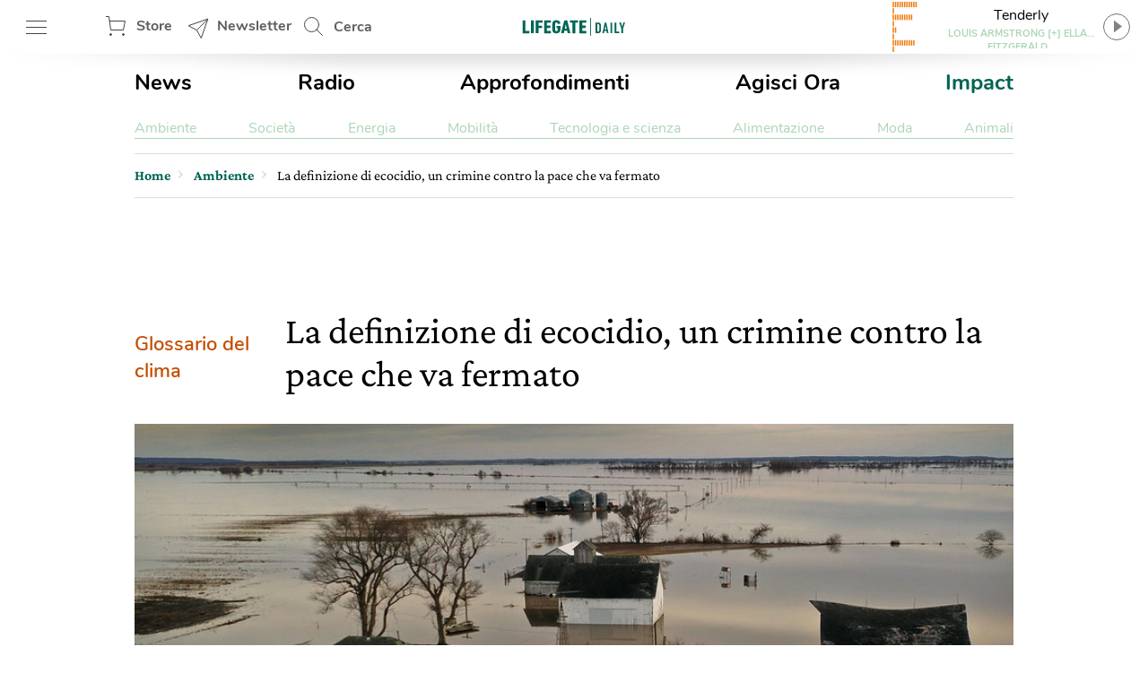

--- FILE ---
content_type: text/html; charset=UTF-8
request_url: https://www.lifegate.it/ecocidio-definizione-crimine
body_size: 35791
content:
<!doctype html>
<html lang="it-IT" class="no-js">
<head> <script type="text/javascript">if(!gform){document.addEventListener("gform_main_scripts_loaded",function(){gform.scriptsLoaded=!0}),window.addEventListener("DOMContentLoaded",function(){gform.domLoaded=!0});var gform={domLoaded:!1,scriptsLoaded:!1,initializeOnLoaded:function(o){gform.domLoaded&&gform.scriptsLoaded?o():!gform.domLoaded&&gform.scriptsLoaded?window.addEventListener("DOMContentLoaded",o):document.addEventListener("gform_main_scripts_loaded",o)},hooks:{action:{},filter:{}},addAction:function(o,n,r,t){gform.addHook("action",o,n,r,t)},addFilter:function(o,n,r,t){gform.addHook("filter",o,n,r,t)},doAction:function(o){gform.doHook("action",o,arguments)},applyFilters:function(o){return gform.doHook("filter",o,arguments)},removeAction:function(o,n){gform.removeHook("action",o,n)},removeFilter:function(o,n,r){gform.removeHook("filter",o,n,r)},addHook:function(o,n,r,t,i){null==gform.hooks[o][n]&&(gform.hooks[o][n]=[]);var e=gform.hooks[o][n];null==i&&(i=n+"_"+e.length),null==t&&(t=10),gform.hooks[o][n].push({tag:i,callable:r,priority:t})},doHook:function(o,n,r){if(r=Array.prototype.slice.call(r,1),null!=gform.hooks[o][n]){var t,i=gform.hooks[o][n];i.sort(function(o,n){return o.priority-n.priority});for(var e=0;e<i.length;e++)"function"!=typeof(t=i[e].callable)&&(t=window[t]),"action"==o?t.apply(null,r):r[0]=t.apply(null,r)}if("filter"==o)return r[0]},removeHook:function(o,n,r,t){if(null!=gform.hooks[o][n])for(var i=gform.hooks[o][n],e=i.length-1;0<=e;e--)null!=t&&t!=i[e].tag||null!=r&&r!=i[e].priority||i.splice(e,1)}}}</script>
	
	<!-- partial-head.twig -->
<meta charset="utf-8">
<meta http-equiv="X-UA-Compatible" content="IE=edge">
<meta name="viewport" content="width=device-width, maximum-scale=5, initial-scale=1.0">
<meta name="format-detection" content="telephone=no">
<style>@font-face{font-family:'Nunito';src:local("Nunito-regular"),url(/app/themes/lifegate-2020/dist/fonts/Nunito-Regular.woff) format("woff");font-display:swap;font-weight:400;font-style:normal}@font-face{font-family:'Nunito';src:local("Nunito-semibold"),url(/app/themes/lifegate-2020/dist/fonts/Nunito-SemiBold.woff) format("woff");font-display:swap;font-weight:600;font-style:normal}@font-face{font-family:'Nunito';src:local("Nunito-bold"),local("Nunito Bold"),url(/app/themes/lifegate-2020/dist/fonts/Nunito-Bold.woff) format("woff");font-display:swap;font-weight:800;font-style:normal}@font-face{font-family:'CrimsonPro';src:url(/app/themes/lifegate-2020/dist/fonts/CrimsonPro-Regular.woff) format("woff");font-weight:400;font-display:swap;font-style:normal}@font-face{font-family:'CrimsonPro';src:url(/app/themes/lifegate-2020/dist/fonts/CrimsonPro-Italic.woff) format("woff");font-weight:400;font-display:swap;font-style:italic}@font-face{font-family:'CrimsonPro';src:url(/app/themes/lifegate-2020/dist/fonts/CrimsonPro-Medium.woff) format("woff");font-weight:700;font-display:swap;font-style:normal}.container-cycle-col-2::after,.container-cycle-col-2::before,.container::after,.container::before,.section::after,.section::before,.site::after,.site::before,section::after,section::before{content:'';display:table}.container-cycle-col-2::after,.container::after,.section::after,.site::after,section::after{clear:both}picture{background-image:url(/app/themes/lifegate-2020/dist/images/loader_animation.svg);background-size:32px;background-position:50% 50%;background-repeat:no-repeat no-repeat;overflow:hidden;position:relative;height:0;padding-bottom:100%;background-color:#eee}.btn,.button--collapse,.cta--icon,.drawer-menu main .drawer-menu__block .drawer-menu__item,.header__block .header-btn,.radio-panel #radio-panel-btn,.trends--section .trendsSlider-nav{background-image:url(/app/themes/lifegate-2020/dist/images/icons.svg);background-size:34px 2700px;background-repeat:no-repeat no-repeat}*{box-sizing:border-box}a,div,form,header,html,iframe,img,label,li,nav,span,strong,time,ul{margin:0;padding:0;border:0;font-size:100%;vertical-align:baseline}body,h1,h2{margin:0}body,h1,h2,p,section{padding:0;border:0;vertical-align:baseline}section{font-size:100%;margin:0}header,img,nav,picture,section{display:block}ul{list-style:none}img{max-width:100%;height:auto}input{outline:0;border:0;border-top-left-radius:0;border-top-right-radius:0;border-bottom-right-radius:0;border-bottom-left-radius:0;border-radius:0}body{font-size:16px;font-weight:400;-moz-osx-font-smoothing:grayscale;text-rendering:optimizeLegibility;font-family:"Nunito",Arial,sans-serif}.lazyloaded,picture img{min-width:100%;min-height:100%}picture img{display:block;position:absolute;top:50%;left:50%;transform:translate(-50%,-50%)}.lazyloaded{max-width:100%;-webkit-transition:all .3s ease-out;opacity:1;transition:all ease-out .3s}h2{font-size:28px;line-height:32px}a,p a{color:#000}body,p,p a{-webkit-font-smoothing:antialiased}p a{font-size:18px;line-height:26px}a{text-decoration:none;outline:0!important;cursor:pointer}.editorial strong,strong{font-weight:700}@media print{.sidebar{display:none}}.wrapper{position:relative;width:1012px;max-width:100%;overflow:hidden;background-color:#fff;margin:0 auto}@media screen and (max-width:736px){.wrapper{width:100%;border-top-left-radius:0;border-top-right-radius:0;border-bottom-right-radius:0;border-bottom-left-radius:0;border-radius:0;padding:0;margin:0}}.wrapper>.container{position:relative;padding:0 16px;margin:0}@media screen and (max-width:736px){.wrapper{width:100%;border-radius:0;padding:0;margin:0}.wrapper>.container{padding:0 8px}}.container,section{position:relative}.main-content{width:calc(100% - 300px);padding-bottom:24px}.main-content.main-content--left{float:left;padding-right:40px}@media screen and (max-width:800px){.main-content.main-content--left{width:100%;float:none;padding:0;clear:both}}.sidebar{min-width:300px;width:300px;min-height:250px}.sidebar.sidebar--right{float:right}@media screen and (max-width:800px){.sidebar{width:100%;float:none;padding:0!important;min-height:0}}.container-cycle-col-2>*{float:left;clear:none;text-align:inherit;width:48.02372%;margin-left:0;margin-right:3.95257%}.container-cycle-col-2>:nth-child(n){margin-right:3.95257%;float:left;clear:none}.container-cycle-col-2>:nth-child(2n){margin-right:0;float:right}.container-cycle-col-2>:nth-child(2n+1){clear:both}@media screen and (max-width:736px){.container-cycle-col-2>*{float:left;clear:none;text-align:inherit;width:100%;margin-left:0;margin-right:0}.container-cycle-col-2>:nth-child(n){clear:none;margin-right:0;float:right}.container-cycle-col-2>:nth-child(n+1){clear:both}}.flex{display:flex}@media screen and (max-width:736px){.flex{flex-direction:column}}.flex--column{flex-direction:column}.flex--center{align-items:center}.swiper-container{position:relative;overflow:hidden;list-style:none;z-index:1;margin:0 auto;padding:0}.swiper-slide,.swiper-wrapper{width:100%;height:100%;position:relative;transition:-webkit-transform;-webkit-transition:-webkit-transform;-webkit-transition-property:-webkit-transform;-o-transition-property:transform;transition-property:transform;transition-property:transform,-webkit-transform}.swiper-wrapper{-webkit-transform:translate3d(0,0,0);z-index:1;display:-webkit-box;display:-webkit-flex;display:-ms-flexbox;display:flex;-webkit-box-sizing:content-box;box-sizing:content-box}.swiper-slide{-webkit-flex-shrink:0;-ms-flex-negative:0;flex-shrink:0}.base{overflow:hidden}.figcaption,h1,h2{font-family:CrimsonPro,serif}h1,h2{color:inherit}h2{font-weight:500}@media screen and (max-width:736px){h1,h2{font-family:CrimsonPro,serif;font-weight:500}}h1{font-size:42px;font-weight:500;line-height:48px}@media screen and (max-width:736px){h1{font-size:36px;font-weight:500;line-height:44px;font-family:"CrimsonPro",serif}h2{font-size:32px;line-height:38px}}p{font-weight:400;font-size:18px;line-height:24px;margin:0 0 12px;color:#5f5e5e;font-family:"CrimsonPro",serif}@media screen and (max-width:1400px){p{font-size:16px;line-height:20px}}section{margin-bottom:0}.figcaption{color:#5f5e5e;display:block;padding:6px;text-align:right;font-size:13px!important;line-height:18px!important}.editorial{margin-bottom:40px;--fontsize:19px;--lineheight:28px;font-family:"CrimsonPro",serif}.editorial h2{margin:24px 0 12px;font-size:30px;line-height:36px}.editorial,.editorial p{color:#000;font-size:var(--fontsize);line-height:var(--lineheight)}@media screen and (max-width:736px){.editorial p{font-size:18px;font-family:"Nunito",Arial,sans-serif}}.editorial p:last-child,.editorial p:last-of-type{margin-bottom:0}.editorial a{color:#006454;font-size:var(--fontsize);line-height:var(--lineheight)}.btn--close{cursor:pointer;width:38px;height:38px;min-height:38px;background-position:12px -726px}.post__story{font-size:15px;font-weight:600;margin-right:12px;color:#ef7b10}.post__story,a.post__story{text-transform:none}.site{max-width:1400px;width:100%;position:relative;margin:0 auto}@media screen and (max-width:1400px){.site{max-width:1012px}}.site .container{padding:0 16px}@media screen and (max-width:736px){.site .container{padding:0 8px}}.site .container>section{margin-bottom:32px}.post__description{margin-bottom:20px}.post__description p{font-size:28px;font-style:italic;line-height:34px}@media screen and (max-width:736px){.post__description p{align-items:center;flex-direction:column;font-family:"CrimsonPro",serif}}.post__trends{margin-bottom:24px;border-top:1px solid #ddd;border-bottom:1px solid #ddd;flex-direction:row;padding:15px 0}@media screen and (max-width:736px){.post__trends{align-items:center;flex-direction:column}}.post__trends>div>a{display:inline-block;font-weight:lighter;text-transform:uppercase;margin-right:24px;color:#5f5e5e}@media screen and (max-width:736px){.post__trends>div>a{margin:6px 24px}}.single__hero-footer__box{margin:0 0 20px;display:flex;flex-direction:column;align-items:flex-end}.single__hero-footer__box .single__hero-footer__datas{margin:0}.single__hero-footer__datas{position:relative;display:flex;align-items:center;margin:0 0 48px;flex-wrap:wrap}@media screen and (max-width:736px){.single__hero-footer__datas{margin:0 0 12px;justify-content:center}}.single__hero-footer__datas>*{border-right:0;padding:0 12px;margin:6px 12px 6px 0}@media screen and (max-width:736px){.single__hero-footer__datas>*{position:static;flex-direction:column;align-items:flex-start;left:0;transform:none;margin:6px 0;border:0!important}}.single__hero-footer__datas>:last-child{border:0!important}@media screen and (max-width:736px){.single__hero-footer__datas>*{border:0!important;flex-direction:column;align-items:flex-start;left:0;position:static;transform:none;border-right:none;margin:6px 0}}.single__hero-footer__datas .post__date{font-size:16px;padding-left:0;padding-right:0;margin-right:0}.single__hero-footer__datas .post__date--it{text-transform:lowercase}.single__hero-footer__datas .post__author{color:#000;padding-left:0}.single__hero-footer__datas .post__author a{text-decoration:underline;color:#006454}.single__title{margin-bottom:20px}.single__title h1{margin-bottom:12px}@media screen and (max-width:736px){.single__title{margin-bottom:32px}}@media screen and (min-width:737px){.single__title{flex-direction:row}}.single__title .post__story{font-size:22px;margin:auto 32px auto 0}@media screen and (max-width:736px){.single__title .post__story{margin:10px auto 16px 0}}.section{margin:0 0 40px;position:relative}.cta--sticky::before,.overlay{position:absolute;background-position:initial initial;background-repeat:initial initial}.overlay{opacity:0;visibility:hidden;width:100%;height:100%;background-color:rgba(0,0,0,.498039);z-index:1;top:0;left:0;background:rgba(0,0,0,.5);will-change:opacity}.cta{background-color:transparent;display:inline-block;font-size:16px;min-height:38px;min-width:38px;padding:9px;text-transform:uppercase}.cta--icon-left{padding-left:40px;background-position-x:left!important}.cta--enter{background-position:0 calc(50% + 220px)}.cta--sticky{display:none;position:fixed;bottom:60px;right:12px;height:50px;width:50px;z-index:10;max-height:none;background-position:-2px -1010px;background-size:52px auto}@media screen and (max-width:736px){.cta--sticky{display:block}}.cta--sticky::before{background-color:#fff;border-top-left-radius:4px;border-top-right-radius:4px;border-bottom-right-radius:4px;border-bottom-left-radius:4px;box-shadow:rgba(0,0,0,.298039) 0 3px 6px;content:attr(data-tooltip);padding:6px;top:-56px;left:50%;text-align:center}.cta--sticky::after{content:'';position:absolute;width:0;height:0;border-top-width:10px;border-top-style:solid;border-top-color:#fff;border-left-width:10px;border-left-style:solid;border-left-color:transparent;border-right-width:10px;border-right-style:solid;border-right-color:transparent;top:-2px;left:50%}.partial-social{max-width:100%;width:calc(24px*var(--socialnumber) + (24px*(var(--socialnumber) - 1)))!important;margin:0 auto;padding:0}.main-menu__main ul,.main-menu__submenu-magazine ul,.partial-social ul{display:flex;justify-content:space-between}.partial-breadcrumb nav ul li:last-child,.partial-social .social:last-child{margin-right:0}.partial-social .social a{display:block;width:24px;height:24px;background-image:url(/app/themes/lifegate-2020/dist/images/icon-social.svg);background-repeat:no-repeat;margin-right:0}.partial-social .social--fb a{background-position:0 -45px}.partial-social .social--tw a{background-position:0 -134px}.partial-social .social--pn a{background-position:0 -224px}.partial-social .social--sp a{background-position:0 -315px}.partial-social .social--yt a{background-position:0 -403px}.partial-social .social--in a{background-position:0 -491px}.partial-social .social--ln a{background-position:0 -584px}.partial-social .social--tg a{background-position:0 -630px}.partial-social .social--pp a{background-position:0 -766px}.partial-social--share{width:calc(24px*3 + (24px*(3 - 1)))!important}@media screen and (max-width:736px){.partial-social--share{width:calc(24px*5 + (24px*(5 - 1)))!important}}.partial-social--share .social--pp,.partial-social--share .social--tg{display:none}@media screen and (max-width:736px){.partial-social--share .social--pp,.partial-social--share .social--tg{display:block}}.drawer-menu__footer .partial-social{width:calc(24px*8 + (24px*(8 - 1)))!important}.post__trends>div+.partial-social{margin-right:0}@media screen and (max-width:736px){.post__trends>div+.partial-social{margin:24px 0 0}}@media screen and (min-width:737px){.partial-social:last-child{margin-right:0}}@media screen and (max-width:736px){.partial-social:last-child{margin:12px auto}}.partial-social:first-child{margin-right:auto}.tbm-code.tbm-code-container.headofpage{margin:0 auto 40px}@media screen and (max-width:736px){.tbm-code.tbm-code-container.headofpage{margin:0}}article[class^=card] picture svg.icon{border-top-left-radius:50%;border-top-right-radius:50%;border-bottom-right-radius:50%;border-bottom-left-radius:50%;display:none;position:absolute;z-index:1;width:26%;top:50%;left:50%}.single-post .single__featured-image{margin:0}.single-post .single__featured-image picture{padding-bottom:50%}.header__search{position:relative;height:60px;min-width:100px;align-items:center;display:flex}.header__search .search__field{position:absolute;-webkit-transition:all .2s ease-in-out;width:420px;overflow:hidden;height:100%;opacity:0;visibility:hidden;z-index:1;display:flex;top:0;align-items:center;transition:all ease-in-out .2s;padding:8px 0}.header__search .search__field>*{margin:0 6px}.header__search .search__field .btn--close{background-position:4px -1513px}@media screen and (max-width:736px){.header__search{display:none}}.header__search--drawer{display:block;width:100%}@media screen and (min-width:737px){.header__search--drawer{display:none}}.header__search--drawer .search__field{width:100%;position:static;opacity:1;visibility:visible}.header__search--drawer .search__field input{border:1px solid transparent;color:#fff}.header{position:fixed;height:60px;width:100%;z-index:10;top:0}.header+div{max-width:100vw;overflow:hidden}.header__block{height:100%;position:absolute;width:100%;z-index:1;background-color:#fff;display:flex;align-items:center;justify-content:space-between;padding:0 16px}@media screen and (max-width:812px){.header__block{padding:0 8px}}@media screen and (max-width:736px){.header__block{padding:0}}.header__block__left{max-width:300px;width:23%;display:flex;align-items:center;justify-content:space-between}@media screen and (max-width:800px){.header__block__left{width:40%}}.header__block__middle{position:absolute;left:50%;max-width:130px;text-align:center;align-items:center;display:flex;justify-content:center;transform:translateX(-50%)}@media screen and (max-width:736px){.header__block__middle{transform:translate(-50%,-2px)}}.header__block__middle .logo--light{display:none}.header__block .header-btn{cursor:pointer;font-weight:700;height:60px;padding:6px;min-width:90px;overflow:hidden;color:#5f5e5e;margin:0}@media screen and (max-width:736px){.header__block .header-btn{text-indent:-100px;min-width:0;flex:1}}@media screen and (max-width:812px){.header__block .header-btn.header-btn--hamburger{min-width:50px}.header__block .header-btn.header-btn--newsletter,.header__block .header-btn.header-btn--shop{text-indent:-130px;min-width:0;flex:1}}@media screen and (max-width:812px) and (min-width:768px){.header__block .header-btn.header-btn--newsletter,.header__block .header-btn.header-btn--shop{max-width:50px}}.header__block .header-btn--hamburger{background-position:12px -142px}@media screen and (max-width:736px){.header__block .header-btn--hamburger{background-position:8px -142px;margin-right:0}}.header__block .header-btn--shop{padding-left:46px;line-height:46px;background-position:12px -82px}.header__block .header-btn--newsletter{padding-left:46px;line-height:46px;min-width:130px;background-position:12px -1463px}@media screen and (max-width:736px){.header__block .header-btn--newsletter{display:none}}.header__block .header-btn--search{padding-left:46px;line-height:54px;background-position:12px 5px}.header::after{content:'';height:0;border-top-width:15px;border-top-style:solid;border-top-color:rgba(0,0,0,.2);border-left-width:30vw;border-left-style:solid;border-left-color:transparent;border-right-width:30vw;border-right-style:solid;border-right-color:transparent;bottom:-7px;position:absolute;width:100%}.radio-panel .transparent{cursor:pointer;position:absolute;width:100%;height:100%;z-index:1;left:0;top:0}@media screen and (max-width:812px){.radio-panel{flex-direction:row-reverse}}.radio-panel .equalizer-container{position:relative;width:56px;height:44px;overflow:hidden;transform:rotate(90deg)}@media screen and (max-width:812px){.radio-panel .equalizer-container{margin-right:-15px;transform:rotate(-90deg)}}.radio-panel #radio-panel-btn{cursor:pointer;padding-right:40px;min-height:48px;background-position:right 0 top -346px;align-items:center;justify-content:center}.radio-panel #radio-panel-btn label{display:-webkit-box;height:24px;text-overflow:ellipsis;-webkit-box-orient:vertical;-webkit-line-clamp:1;overflow:hidden;position:relative;width:180px;display:block}.radio-panel #radio-panel-btn label.radio-panel__title{padding-left:8px;text-align:center}@media screen and (max-width:812px){.radio-panel #radio-panel-btn label.radio-panel__title{display:none!important}}.radio-panel #radio-panel-btn label.radio-panel__artist{font-size:11px;font-weight:700;text-align:center;color:#add6b7}@media screen and (max-width:812px){.radio-panel #radio-panel-btn label.radio-panel__artist{display:none!important}}.sk-chase{width:40px;height:40px;position:relative;animation:sk-chase 2.5s infinite linear both}.sk-chase-dot{width:100%;height:100%;position:absolute;left:0;top:0;animation:sk-chase-dot 2s infinite ease-in-out both}.sk-chase-dot::before{content:'';display:block;width:25%;height:25%;background-color:#fff;border-top-left-radius:100%;border-top-right-radius:100%;border-bottom-right-radius:100%;border-bottom-left-radius:100%}.sk-chase-dot:nth-child(1){animation-delay:-1.1s}.sk-chase-dot:nth-child(2){animation-delay:-1s}.sk-chase-dot:nth-child(3){animation-delay:-.9s}.sk-chase-dot:nth-child(4){animation-delay:-.8s}.sk-chase-dot:nth-child(5){animation-delay:-.7s}.sk-chase-dot:nth-child(6){animation-delay:-.6s}.trends--section{padding:5px 16px;position:relative;margin:12px auto;display:flex;align-items:center}@media screen and (max-width:736px){.trends--section{padding:5px 12px;flex-direction:column}}.trends--section>div{text-align:center}.trends--section .trends-section__container{overflow:hidden;height:100%;max-height:37px;position:relative;visibility:hidden;width:100%}@media screen and (max-width:736px){.trends--section .trends-section__container{min-width:80%}}.trends--section .trends-section__container .swiper-wrapper{align-items:center;width:fit-content}.trends--section .trends-section__container .swiper-wrapper .swiper-slide{padding:8px 24px;height:auto;width:auto!important;margin:0 6px}@media screen and (max-width:736px){.trends--section .trends-section__container .swiper-wrapper .swiper-slide{padding:8px;margin:0 4px}.trends--section .trends-section__container .swiper-wrapper .swiper-slide:first-child{margin-left:0}}.trends--section .trends-section__container a{font-size:14px;font-weight:400;border:1px solid transparent;-webkit-transition:all .3s ease-out;text-transform:uppercase;color:#5f5e5e;transition:all ease-out .3s}.trends--section .trendsSlider-nav{cursor:pointer;position:absolute;width:24px;height:24px;opacity:1;padding:24px;-webkit-transition:all .3s ease-out;visibility:hidden;z-index:1;background-color:#fff;top:0;transition:all ease-out .3s}.trends--section .trendsSlider-nav.trendsSlider__prev{background-position:3px -526px;box-shadow:10px 0 8px -8px rgba(0,0,0,.3);left:0}@media screen and (max-width:736px){.trends--section .trendsSlider-nav.trendsSlider__prev{left:10px}}.trends--section .trendsSlider-nav.trendsSlider__next{background-position:3px -461px;box-shadow:-10px 0 8px -8px rgba(0,0,0,.3);right:0}.main-menu{padding:16px 0}@media screen and (max-width:736px){.main-menu{display:none}}.main-menu__main ul li a{font-size:24px;font-weight:700}.main-menu__main ul li a.special-trend{color:#006454}.main-menu__submenu-magazine{margin-top:24px;border-bottom:1px solid #add6b7}.main-menu__submenu-magazine ul li a{color:#add6b7}.partial-breadcrumb{overflow:hidden;border-top:1px solid #ddd;border-bottom:1px solid #ddd;padding:0;margin:0 0 24px}.partial-breadcrumb nav{height:48px;overflow:hidden;display:flex;align-items:center}@media screen and (max-width:800px){.partial-breadcrumb nav{overflow-x:auto;-webkit-overflow-scrolling:touch}}.partial-breadcrumb nav ul,.partial-breadcrumb nav ul li{white-space:nowrap;display:flex;align-items:baseline}.partial-breadcrumb nav ul li{position:relative;line-height:24px;padding-right:16px;margin-right:10px;font-family:"CrimsonPro",serif;align-items:center}.partial-breadcrumb nav ul li::after{content:›;position:absolute;color:#ddd;font-size:24px;top:-4px;right:0;display:block;line-height:24px}.partial-breadcrumb nav ul li:last-child::after{display:none}.partial-breadcrumb nav ul li span{display:block;line-height:24px}.partial-breadcrumb nav ul li a{font-family:inherit;font-weight:600;line-height:24px;position:relative;max-width:190px;display:-webkit-box;height:24px;text-overflow:ellipsis;-webkit-box-orient:vertical;-webkit-line-clamp:1;overflow:hidden;color:#006454;display:block}@media screen and (max-width:736px){.partial-breadcrumb nav ul li a{max-width:none;overflow:visible;text-overflow:inherit}}.partial-breadcrumb nav ul li .current-item{display:block;max-width:360px}@media screen and (max-width:736px){.partial-breadcrumb nav ul li .current-item{max-width:none;overflow:visible;text-overflow:inherit}}input[type=text],select{background-color:transparent;display:block;width:100%;height:inherit;min-height:34px;color:#000;font-family:Nunito,Arial,sans-serif;font-style:italic;font-size:15px;line-height:28px;text-align:left;vertical-align:middle;background-image:none;background-clip:padding-box;border:1px solid #ddd;padding:8px 10px;margin:0;outline:0;transition:border .3s ease-out;-webkit-transition:border .3s ease-out}input[type=text]{font-family:Nunito,Arial,sans-serif!important}button{cursor:pointer}.dropdown,.input-field>label{font-family:"Nunito",Arial,sans-serif}.dropdown{border-top-left-radius:0;border-top-right-radius:0;border-bottom-right-radius:0;border-bottom-left-radius:0;min-height:32px;font-style:normal;font-weight:700;font-size:14px;background-image:url(/app/themes/lifegate-2020/dist/images/icons.svg)!important;background-repeat:no-repeat;border-radius:0}@media screen and (max-width:800px){.dropdown{background-color:transparent!important;padding-right:40px!important;background-position:right 1px top -1728px!important}}.input-field{margin-bottom:12px;display:flex;align-items:center;flex-wrap:wrap}@media screen and (max-width:736px){.input-field{align-items:flex-start;flex-direction:column}}.input-field>label{font-size:16px;line-height:24px;margin-right:10px;min-width:115px;white-space:nowrap}@media screen and (max-width:736px){.input-field.input-field--select{position:relative}}.search__field input[type=text]{padding:12px}.search__field .search__field__submit{border:0;min-height:36px;width:40px;margin:0 24px 0 6px}@media screen and (max-width:414px){.search__field .search__field__submit{margin:0 6px}}@media screen and (device-aspect-ratio:2/3){input[type=text],select{font-size:13px!important}}@media screen and (device-aspect-ratio:40/71){input[type=text],select{font-size:13px!important}}@media screen and (device-aspect-ratio:375/667){input[type=text],select{font-size:16px!important}}@media screen and (device-aspect-ratio:9/16){input[type=text],select{font-size:16px!important}}article.card-post-special .card__thumbnail--big picture svg.icon{display:none;position:absolute;z-index:1;width:20%;top:50%;left:50%;transform:translate(-50%,-50%)}.drawer-menu__menu{min-height:100vh;position:fixed;width:100%;max-width:430px;z-index:1010000000;left:-431px;-webkit-transition:left .2s ease-out;background-color:#fff;transition:left ease-out .2s;top:0;will-change:transform}@media screen and (max-width:812px){.drawer-menu__menu{min-height:-webkit-fill-available}}.drawer-menu .overlay{position:fixed;-webkit-transition:all .2s ease-out;z-index:100;transition:all ease-out .2s}.drawer-menu a{display:inline-block;font-size:18px;text-transform:none;color:#5f5e5e}.drawer-menu header{height:70px;display:flex;align-items:center;flex-direction:column;justify-content:center;background-color:#006454}@media screen and (max-width:736px){.drawer-menu header{height:124px}}.drawer-menu header .header__top{height:54px;width:100%;display:flex;align-items:center;justify-content:space-between;padding:0 8px}.drawer-menu header .drawer-menu__lang{margin:0;width:min-content}.drawer-menu header .drawer-menu__lang select#drawer-menu>*{color:#000!important}.drawer-menu header .drawer-menu__lang .dropdown{font-style:normal;text-transform:uppercase;border:0;color:#fff;background-position:right 0 top -38px!important}.drawer-menu main{position:absolute;height:calc(100% - 118px);overflow:auto;width:100%;-webkit-overflow-scrolling:touch}@media screen and (max-width:736px){.drawer-menu main{height:calc(100% - 196px)}}.drawer-menu main .drawer-menu__block{padding:5%;border-bottom:1px solid #454545}.drawer-menu main .drawer-menu__block .drawer-menu__item{font-size:18px;font-weight:700;margin-bottom:32px;padding-right:40px;text-transform:uppercase!important;background-position:right -8px top -598px;color:#5f5e5e}@media screen and (max-width:736px){.drawer-menu main .drawer-menu__block .drawer-menu__item+.flex{flex-direction:row}}.drawer-menu main .drawer-menu__block .drawer-menu__block__submenu{padding:6px;flex:1}.drawer-menu main .drawer-menu__block .drawer-menu__block__submenu ul li{margin-bottom:24px}.drawer-menu .drawer-menu__footer{background-color:#fff;position:absolute;width:100%;padding:12px 5%;background-position:initial initial;background-repeat:initial initial;background:#fff;bottom:0}.fullwidth-image .featured-image__box-image{overflow:hidden;position:relative;width:100%;height:100%}.fullwidth-image .featured-image--fullwidth-image{-webkit-transition:opacity .3s ease-out;position:fixed;opacity:0;visibility:hidden;transition:opacity ease-out .3s;width:96vw;height:96vh;left:2vw;top:2vh;z-index:-1;backface-visibility:hidden}.fullwidth-image .featured-image--fullwidth-image .featured-image__box-image{top:50%;-webkit-transition:.4s cubic-bezier(.18,.89,.32,1.28);z-index:101;transform:translateY(-50%);transition:cubic-bezier(.18,.89,.32,1.28) .4s}.fullwidth-image .featured-image--fullwidth-image .fullwidth-image__footer{position:absolute;bottom:-1px;background-color:rgba(0,0,0,.8);width:100%;z-index:101;padding:24px;-webkit-transition:opacity .2s ease-out;background-position:initial initial;background-repeat:initial initial;display:flex;align-items:center;background:rgba(0,0,0,.8);transition:opacity ease-out .2s}@media screen and (max-width:812px) and (orientation:landscape){.fullwidth-image .featured-image--fullwidth-image .fullwidth-image__footer{padding:24px 80px}}.fullwidth-image .featured-image--fullwidth-image .fullwidth-image__footer *{color:#fff}.fullwidth-image .featured-image--fullwidth-image .fullwidth-image__footer>div:first-child{display:flex;align-items:center}.fullwidth-image .featured-image--fullwidth-image .fullwidth-image__footer>div:first-child label{padding-left:12px;border-left:1px solid #fff}@media screen and (max-width:812px){.fullwidth-image .featured-image--fullwidth-image .fullwidth-image__footer>div:first-child{width:100%;flex-direction:column;justify-content:flex-start;align-items:flex-start}.fullwidth-image .featured-image--fullwidth-image .fullwidth-image__footer>div:first-child label{border:0;padding:8px 0 0}}.button,.button--collapse{cursor:pointer;display:block}.button{background-color:transparent;min-height:70px;-webkit-transition:background-color .2s ease-out;transition:background-color ease-out .2s}.button--collapse{width:32px;height:32px;background-position:9px -729px;min-height:0}.fullwidth-image .featured-image--fullwidth-image .swiper-container{border-top-left-radius:8px;border-top-right-radius:8px;border-bottom-right-radius:8px;border-bottom-left-radius:8px;overflow:hidden;width:100%;height:100%;position:relative;border-radius:8px;display:flex;align-items:center}.fullwidth-image .featured-image--fullwidth-image .swiper-container .swiper-wrapper{width:auto;align-items:center}.fullwidth-image .featured-image--fullwidth-image .single-gallery-slider__nav .button--collapse{position:absolute;right:8px;top:8px;z-index:101}.fullwidth-image__overlay{position:fixed;width:100%;height:100%;opacity:0;visibility:hidden;z-index:-1;background-color:rgba(0,0,0,.95);top:0;left:0}.partial-sticky-adv{width:300px;min-height:250px;max-height:600px;margin:0 auto}@media screen and (max-width:800px){.partial-sticky-adv{margin:32px auto;min-height:0}}.partial-sticky-adv .sticky-element{width:300px;min-height:250px;transition:none!important;-webkit-transition:none!important;margin:0 auto 24px;backface-visibility:hidden;will-change:top,scroll-position}@media screen and (max-width:800px){.partial-sticky-adv .sticky-element{min-height:0}}.sticky-adv{position:relative;width:300px;min-height:250px;max-height:600px;background-color:#ddd;background-position:initial initial;background-repeat:initial initial;background:#ddd;background-size:48px auto;margin:0 auto}.sticky-adv::before{content:advertising;position:absolute;top:55%;left:0;width:100%;color:#bbb;font-size:13px;font-weight:500;line-height:32px;text-transform:uppercase;text-align:center;z-index:0}@media screen and (max-width:736px){.sticky-adv::before{display:none}}.sticky-adv *{position:relative!important;padding:0;margin:0}@media screen and (max-width:800px){.sticky-adv{min-height:0}.single__featured-image picture,.single__featured-image picture img{min-height:none;height:calc((100vw - 20px)*.5);padding:0}}.swiper-lazy:not(.swiper-lazy-loaded){display:none}.button--next,.button--prev{display:none}</style><link rel="stylesheet" href="https://www.lifegate.it/app/themes/lifegate-2020/dist/css/custom.min.css?ver=1.95.3" media="print" onload="this.media='all'">
<link rel="apple-touch-icon" sizes="180x180" href="https://www.lifegate.it/app/themes/lifegate-2020/dist/images/apple-touch-icon.png">
<link rel="icon" type="image/png" sizes="32x32" href="https://www.lifegate.it/app/themes/lifegate-2020/dist/images/favicon-32x32.png">
<link rel="icon" type="image/png" sizes="16x16" href="https://www.lifegate.it/app/themes/lifegate-2020/dist/images/favicon-16x16.png">
<link rel="mask-icon" color="#5bbad5" href="https://www.lifegate.it/app/themes/lifegate-2020/dist/images/safari-pinned-tab.svg">
<link rel="apple-touch-icon" sizes="180x180" href="https://www.lifegate.it/app/themes/lifegate-2020/dist/images/apple-touch-icon.png">
<link rel="icon" type="image/png" sizes="32x32" href="https://www.lifegate.it/app/themes/lifegate-2020/dist/images/favicon-32x32.png">
<link rel="icon" type="image/png" sizes="194x194" href="https://www.lifegate.it/app/themes/lifegate-2020/dist/images/favicon-194x194.png">
<link rel="icon" type="image/png" sizes="192x192" href="https://www.lifegate.it/app/themes/lifegate-2020/dist/images/android-chrome-192x192.png">
<link rel="icon" type="image/png" sizes="16x16" href="https://www.lifegate.it/app/themes/lifegate-2020/dist/images/favicon-16x16.png">
<link rel="mask-icon" href="https://www.lifegate.it/app/themes/lifegate-2020/dist/images/safari-pinned-tab.svg" color="#005039">
<link rel="shortcut icon" href="https://www.lifegate.it/app/themes/lifegate-2020/dist/images/favicon.ico">
<meta name="msapplication-TileColor" content="#ffc40d">
<meta name="msapplication-config" content="https://www.lifegate.it/app/themes/lifegate-2020/dist/images/browserconfig.xml">
<meta name="theme-color" content="#15907E">
<link rel="preconnect" href="https://www.googletagmanager.com">

<meta name='robots' content='index, follow, max-snippet:-1, max-image-preview:large, max-video-preview:-1' />
<link rel="alternate" href="https://www.lifegate.it/ecocidio-definizione-crimine" hreflang="it" />
<link rel="alternate" href="https://www.lifegate.com/ecocide-crime-definition" hreflang="en" />

	<!-- This site is optimized with the Yoast SEO plugin v22.5 - https://yoast.com/wordpress/plugins/seo/ -->
	<title>La definizione di ecocidio, un crimine contro la pace che va fermato - LifeGate</title>
	<meta name="description" content="Ecocidio è un crimine contro la Terra e, di conseguenza, contro gli esseri umani. La definizione di ecocidio è la decimazione degli ecosistemi, dell’umanità e della vita. Oggi, la battaglia per far riconoscere l&#039;ecocidio come crimine internazionale continua." />
	<link rel="canonical" href="https://www.lifegate.it/ecocidio-definizione-crimine" />
	<meta property="og:locale" content="it_IT" />
	<meta property="og:locale:alternate" content="en_US" />
	<meta property="og:type" content="article" />
	<meta property="og:title" content="La definizione di ecocidio, un crimine contro la pace che va fermato - LifeGate" />
	<meta property="og:description" content="Ecocidio è un crimine contro la Terra e, di conseguenza, contro gli esseri umani. La definizione di ecocidio è la decimazione degli ecosistemi, dell’umanità e della vita. Oggi, la battaglia per far riconoscere l&#039;ecocidio come crimine internazionale continua." />
	<meta property="og:url" content="https://www.lifegate.it/ecocidio-definizione-crimine" />
	<meta property="og:site_name" content="LifeGate" />
	<meta property="article:publisher" content="https://www.facebook.com/lifegate/" />
	<meta property="article:published_time" content="2020-04-23T16:25:47+00:00" />
	<meta property="article:modified_time" content="2021-04-26T07:37:58+00:00" />
	<meta property="og:image" content="https://cdn.lifegate.it/knVfFscPFKI4O-S0DLbuyfbbqoQ=/1200x630/smart/https://www.lifegate.it/app/uploads/alluvione-USA.jpg" />
	<meta property="og:image:width" content="150" />
	<meta property="og:image:height" content="150" />
	<meta property="og:image:type" content="image/jpeg" />
	<meta name="author" content="Stella Levantesi" />
	<meta name="twitter:card" content="summary_large_image" />
	<meta name="twitter:creator" content="@lifegate" />
	<meta name="twitter:site" content="@lifegate" />
	<meta name="twitter:label1" content="Written by" />
	<meta name="twitter:data1" content="Stella Levantesi" />
	<meta name="twitter:label2" content="Est. reading time" />
	<meta name="twitter:data2" content="10 minuti" />
	<!-- / Yoast SEO plugin. -->


<link rel='dns-prefetch' href='//cdn.iubenda.com' />
<link rel="alternate" type="application/rss+xml" title="LifeGate &raquo; Feed" href="https://www.lifegate.it/feed" />
<link rel="alternate" type="application/rss+xml" title="LifeGate &raquo; Stories Feed" href="https://www.lifegate.it/web-stories/feed/"><style id='iubenda-inline-styles-from-embed-inline-css' type='text/css'>

#iubenda-cs-banner{font-size:15px!important;background:0 0!important;line-height:1.4!important;position:fixed!important;z-index:99999998!important;top:0!important;left:0!important;width:100%!important;height:100%!important;border:0!important;margin:0!important;padding:0!important;overflow:hidden!important;display:-webkit-box!important;display:-ms-flexbox!important;display:flex!important;will-change:opacity,visibility;opacity:0!important;visibility:hidden!important;pointer-events:none!important;-webkit-transition:opacity .4s ease,visibility .4s ease!important;-o-transition:opacity .4s ease,visibility .4s ease!important;transition:opacity .4s ease,visibility .4s ease!important}#iubenda-cs-banner .iubenda-banner-content:not(.iubenda-custom-content) *,#iubenda-cs-banner [class*=" iub"],#iubenda-cs-banner [class^=iub]{font-size:100%!important;width:auto!important;-webkit-appearance:none!important;-moz-appearance:none!important;appearance:none!important;background:0 0!important;-webkit-box-sizing:border-box!important;box-sizing:border-box!important;-webkit-tap-highlight-color:transparent!important;-webkit-backface-visibility:hidden!important;backface-visibility:hidden!important;font-family:-apple-system,sans-serif!important;text-decoration:none!important;color:currentColor!important;background-attachment:scroll!important;background-color:transparent!important;background-image:none!important;background-position:0 0!important;background-repeat:repeat!important;border:0!important;border-color:#000!important;border-color:currentColor!important;border-radius:0!important;border-style:none!important;border-width:medium!important;bottom:auto!important;clear:none!important;clip:auto!important;counter-increment:none!important;counter-reset:none!important;direction:inherit!important;float:none!important;font-style:inherit!important;font-variant:normal!important;font-weight:inherit!important;height:auto!important;left:auto!important;letter-spacing:normal!important;line-height:inherit!important;list-style-type:inherit!important;list-style-position:outside!important;list-style-image:none!important;margin:0!important;max-height:none!important;max-width:none!important;min-height:0!important;min-width:0!important;opacity:1;outline:0!important;overflow:visible!important;padding:0!important;position:static!important;quotes:"" ""!important;right:auto!important;table-layout:auto!important;text-align:left!important;text-indent:0!important;text-transform:none!important;top:auto!important;unicode-bidi:normal!important;vertical-align:baseline!important;visibility:inherit!important;white-space:normal!important;width:auto!important;word-spacing:normal!important;z-index:auto!important;background-origin:padding-box!important;background-origin:padding-box!important;background-clip:border-box!important;background-size:auto!important;-o-border-image:none!important;border-image:none!important;border-radius:0!important;border-radius:0!important;-webkit-box-shadow:none!important;box-shadow:none!important;-webkit-column-count:auto!important;-moz-column-count:auto!important;column-count:auto!important;-webkit-column-gap:normal!important;-moz-column-gap:normal!important;column-gap:normal!important;-webkit-column-rule:medium none #000!important;-moz-column-rule:medium none #000!important;column-rule:medium none #000!important;-webkit-column-span:none!important;-moz-column-span:none!important;column-span:none!important;-webkit-column-width:auto!important;-moz-column-width:auto!important;column-width:auto!important;-webkit-font-feature-settings:normal!important;font-feature-settings:normal!important;overflow-x:visible!important;overflow-y:visible!important;-webkit-hyphens:manual!important;-ms-hyphens:manual!important;hyphens:manual!important;-webkit-perspective:none!important;perspective:none!important;-webkit-perspective-origin:50% 50%!important;perspective-origin:50% 50%!important;text-shadow:none!important;-webkit-transition:all 0s ease 0s!important;-o-transition:all 0s ease 0s!important;transition:all 0s ease 0s!important;-webkit-transform:none!important;-ms-transform:none!important;transform:none!important;-webkit-transform-origin:50% 50%!important;-ms-transform-origin:50% 50%!important;transform-origin:50% 50%!important;-webkit-transform-style:flat!important;transform-style:flat!important;word-break:normal!important;-ms-text-size-adjust:100%;-webkit-text-size-adjust:100%}#iubenda-cs-banner.iubenda-cs-overlay:before{content:""!important;position:fixed!important;top:0!important;left:0!important;width:100%!important;height:100%!important;background-color:rgba(0,0,0,.5)!important;z-index:1!important;pointer-events:auto!important}#iubenda-cs-banner.iubenda-cs-center{-webkit-box-align:center!important;-ms-flex-align:center!important;align-items:center!important;-webkit-box-pack:center!important;-ms-flex-pack:center!important;justify-content:center!important}#iubenda-cs-banner.iubenda-cs-top{-webkit-box-align:start!important;-ms-flex-align:start!important;align-items:flex-start!important}#iubenda-cs-banner.iubenda-cs-bottom{-webkit-box-align:end!important;-ms-flex-align:end!important;align-items:flex-end!important}#iubenda-cs-banner.iubenda-cs-left{-webkit-box-pack:start!important;-ms-flex-pack:start!important;justify-content:flex-start!important}#iubenda-cs-banner.iubenda-cs-right{-webkit-box-pack:end!important;-ms-flex-pack:end!important;justify-content:flex-end!important}#iubenda-cs-banner.iubenda-cs-visible{opacity:1!important;visibility:visible!important}#iubenda-cs-banner.iubenda-cs-visible>*{pointer-events:auto!important}#iubenda-cs-banner.iubenda-cs-slidein .iubenda-cs-container{-webkit-transition:-webkit-transform .4s ease!important;transition:-webkit-transform .4s ease!important;-o-transition:transform .4s ease!important;transition:transform .4s ease!important;transition:transform .4s ease,-webkit-transform .4s ease!important}#iubenda-cs-banner.iubenda-cs-slidein.iubenda-cs-top .iubenda-cs-container{-webkit-transform:translateY(-48px)!important;-ms-transform:translateY(-48px)!important;transform:translateY(-48px)!important}#iubenda-cs-banner.iubenda-cs-slidein.iubenda-cs-bottom .iubenda-cs-container{-webkit-transform:translateY(48px)!important;-ms-transform:translateY(48px)!important;transform:translateY(48px)!important}#iubenda-cs-banner.iubenda-cs-slidein.iubenda-cs-visible .iubenda-cs-container{-webkit-transform:translateY(0)!important;-ms-transform:translateY(0)!important;transform:translateY(0)!important}#iubenda-cs-banner .iubenda-cs-container{position:relative!important;z-index:2!important}#iubenda-cs-banner .iubenda-cs-brand{display:-webkit-box!important;display:-ms-flexbox!important;display:flex!important;padding:16px!important;-ms-flex-negative:0!important;flex-shrink:0!important}#iubenda-cs-banner .iubenda-cs-brand>div{display:-webkit-box!important;display:-ms-flexbox!important;display:flex!important;-webkit-box-pack:start!important;-ms-flex-pack:start!important;justify-content:flex-start!important}#iubenda-cs-banner .iubenda-cs-brand img{max-width:192px!important;max-height:56px!important}#iubenda-cs-banner .iubenda-cs-content{position:relative!important;z-index:1!important;overflow:hidden!important;-webkit-transition:-webkit-transform .4s ease!important;transition:-webkit-transform .4s ease!important;-o-transition:transform .4s ease!important;transition:transform .4s ease!important;transition:transform .4s ease,-webkit-transform .4s ease!important}#iubenda-cs-banner .iubenda-cs-rationale{position:relative!important;display:-webkit-box!important;display:-ms-flexbox!important;display:flex!important;-webkit-box-orient:vertical!important;-webkit-box-direction:normal!important;-ms-flex-direction:column!important;flex-direction:column!important}#iubenda-cs-banner .iubenda-cs-close-btn{position:absolute!important;top:-2px!important;padding:16px!important;right:0!important;min-width:48px!important;height:48px!important;font-size:24px!important;line-height:0!important;font-weight:lighter!important;cursor:pointer!important;text-align:center!important}#iubenda-cs-banner .iubenda-cs-close-btn:hover{opacity:.5!important}#iubenda-cs-banner .iubenda-banner-content{font-weight:300!important;margin:16px!important;margin-bottom:0!important;-webkit-box-flex:1!important;-ms-flex:1 1 auto!important;flex:1 1 auto!important;overflow-y:auto!important;mask-image:linear-gradient(to top,rgba(0,0,0,0) 0,#000 16px)!important;-webkit-mask-image:linear-gradient(to top,rgba(0,0,0,0) 0,#000 16px)!important;padding-bottom:32px!important}#iubenda-cs-banner .iubenda-banner-content-padded{padding-right:32px!important}#iubenda-cs-banner .iubenda-banner-content a{cursor:pointer!important;color:currentColor!important;opacity:.7!important;text-decoration:underline!important}#iubenda-cs-banner .iubenda-banner-content a:hover{opacity:1!important}#iubenda-cs-banner #iubenda-cs-title{font-weight:700!important;margin-bottom:16px!important}#iubenda-cs-banner .iubenda-cs-opt-group{margin:16px!important;z-index:1!important;display:-webkit-box!important;display:-ms-flexbox!important;display:flex!important;margin-top:0!important;-ms-flex-negative:0!important;flex-shrink:0!important}#iubenda-cs-banner .iubenda-cs-opt-group>div{display:-webkit-box!important;display:-ms-flexbox!important;display:flex!important}@media (min-width:640px){#iubenda-cs-banner .iubenda-cs-opt-group{-webkit-box-align:center!important;-ms-flex-align:center!important;align-items:center!important;-webkit-box-pack:justify!important;-ms-flex-pack:justify!important;justify-content:space-between!important}#iubenda-cs-banner .iubenda-cs-opt-group-custom{margin-right:auto!important;-ms-flex-item-align:start!important;align-self:start!important;-webkit-box-pack:start!important;-ms-flex-pack:start!important;justify-content:flex-start!important}#iubenda-cs-banner .iubenda-cs-opt-group-consent{margin-left:auto!important;-ms-flex-item-align:end!important;align-self:end!important;-webkit-box-pack:end!important;-ms-flex-pack:end!important;justify-content:flex-end!important}}@media (max-width:639px){#iubenda-cs-banner .iubenda-cs-opt-group{margin:12px!important;-webkit-box-orient:vertical!important;-webkit-box-direction:normal!important;-ms-flex-direction:column!important;flex-direction:column!important}#iubenda-cs-banner .iubenda-cs-opt-group-custom{-webkit-box-ordinal-group:3;-ms-flex-order:2;order:2}#iubenda-cs-banner .iubenda-cs-opt-group-consent{-webkit-box-ordinal-group:2;-ms-flex-order:1;order:1}}#iubenda-cs-banner .iubenda-cs-opt-group button{-webkit-appearance:none!important;-moz-appearance:none!important;appearance:none!important;padding:8px 32px!important;border-radius:64px!important;cursor:pointer!important;font-weight:700!important;font-size:100%!important;margin-top:4px!important;margin-bottom:4px!important;text-align:center!important}#iubenda-cs-banner .iubenda-cs-opt-group button:focus{opacity:.8!important}#iubenda-cs-banner .iubenda-cs-opt-group button:hover{opacity:.5!important}@media (min-width:640px){#iubenda-cs-banner .iubenda-cs-opt-group button:not(:last-of-type){margin-right:8px!important}}@media (max-width:639px){#iubenda-cs-banner .iubenda-cs-opt-group button{padding:8px 24px!important;width:100%!important;display:block;text-align:center!important;margin:6px 3px!important}}#iubenda-cs-banner.iubenda-cs-default .iubenda-cs-brand{margin:0 -8px 0!important}@media (max-width:991px){#iubenda-cs-banner.iubenda-cs-default .iubenda-cs-brand{margin:-8px -8px 0!important}}@media (min-width:992px){#iubenda-cs-banner.iubenda-cs-default .iubenda-cs-brand div{margin:0 auto!important;width:calc(992px - 32px)!important}}@media (max-width:991px){#iubenda-cs-banner.iubenda-cs-default .iubenda-cs-brand div{margin:0 8px!important}}#iubenda-cs-banner.iubenda-cs-default .iubenda-cs-container{width:100%!important}@media (min-width:992px){#iubenda-cs-banner.iubenda-cs-default .iubenda-cs-rationale{width:992px!important;margin:16px auto!important}}@media (max-width:991px){#iubenda-cs-banner.iubenda-cs-default .iubenda-cs-content{padding:8px!important}}#iubenda-cs-banner.iubenda-cs-default-floating .iubenda-cs-brand{margin:-8px -8px 0!important}#iubenda-cs-banner.iubenda-cs-default-floating .iubenda-cs-brand div{margin:8px!important}@media (min-width:992px){#iubenda-cs-banner.iubenda-cs-default-floating .iubenda-cs-container{width:992px!important}}@media (max-width:991px){#iubenda-cs-banner.iubenda-cs-default-floating.iubenda-cs-center.iubenda-cs-bottom .iubenda-cs-container,#iubenda-cs-banner.iubenda-cs-default-floating.iubenda-cs-center.iubenda-cs-top .iubenda-cs-container{width:100%!important}}@media (min-width:640px){#iubenda-cs-banner.iubenda-cs-default-floating.iubenda-cs-center:not(.iubenda-cs-top):not(.iubenda-cs-bottom) .iubenda-cs-container,#iubenda-cs-banner.iubenda-cs-default-floating:not(.iubenda-cs-bottom):not(.iubenda-cs-center) .iubenda-cs-container,#iubenda-cs-banner.iubenda-cs-default-floating:not(.iubenda-cs-top):not(.iubenda-cs-center) .iubenda-cs-container{width:480px!important}}#iubenda-cs-banner.iubenda-cs-default-floating.iubenda-cs-center:not(.iubenda-cs-top):not(.iubenda-cs-bottom) .iubenda-cs-opt-group,#iubenda-cs-banner.iubenda-cs-default-floating:not(.iubenda-cs-bottom):not(.iubenda-cs-center) .iubenda-cs-opt-group,#iubenda-cs-banner.iubenda-cs-default-floating:not(.iubenda-cs-top):not(.iubenda-cs-center) .iubenda-cs-opt-group{-webkit-box-orient:vertical!important;-webkit-box-direction:normal!important;-ms-flex-direction:column!important;flex-direction:column!important}#iubenda-cs-banner.iubenda-cs-default-floating.iubenda-cs-center:not(.iubenda-cs-top):not(.iubenda-cs-bottom) .iubenda-cs-opt-group>div,#iubenda-cs-banner.iubenda-cs-default-floating:not(.iubenda-cs-bottom):not(.iubenda-cs-center) .iubenda-cs-opt-group>div,#iubenda-cs-banner.iubenda-cs-default-floating:not(.iubenda-cs-top):not(.iubenda-cs-center) .iubenda-cs-opt-group>div{width:100%!important}#iubenda-cs-banner.iubenda-cs-default-floating.iubenda-cs-center:not(.iubenda-cs-top):not(.iubenda-cs-bottom) .iubenda-cs-opt-group button,#iubenda-cs-banner.iubenda-cs-default-floating:not(.iubenda-cs-bottom):not(.iubenda-cs-center) .iubenda-cs-opt-group button,#iubenda-cs-banner.iubenda-cs-default-floating:not(.iubenda-cs-top):not(.iubenda-cs-center) .iubenda-cs-opt-group button{display:block!important;width:100%!important;text-align:center!important}#iubenda-cs-banner.iubenda-cs-default-floating.iubenda-cs-center:not(.iubenda-cs-top):not(.iubenda-cs-bottom) .iubenda-cs-opt-group-custom,#iubenda-cs-banner.iubenda-cs-default-floating:not(.iubenda-cs-bottom):not(.iubenda-cs-center) .iubenda-cs-opt-group-custom,#iubenda-cs-banner.iubenda-cs-default-floating:not(.iubenda-cs-top):not(.iubenda-cs-center) .iubenda-cs-opt-group-custom{-webkit-box-ordinal-group:3;-ms-flex-order:2;order:2}#iubenda-cs-banner.iubenda-cs-default-floating.iubenda-cs-center:not(.iubenda-cs-top):not(.iubenda-cs-bottom) .iubenda-cs-opt-group-consent,#iubenda-cs-banner.iubenda-cs-default-floating:not(.iubenda-cs-bottom):not(.iubenda-cs-center) .iubenda-cs-opt-group-consent,#iubenda-cs-banner.iubenda-cs-default-floating:not(.iubenda-cs-top):not(.iubenda-cs-center) .iubenda-cs-opt-group-consent{-webkit-box-ordinal-group:2;-ms-flex-order:1;order:1}#iubenda-cs-banner.iubenda-cs-default-floating .iubenda-cs-content{-webkit-box-shadow:0 8px 48px rgba(0,0,0,.15)!important;box-shadow:0 8px 48px rgba(0,0,0,.15)!important;padding:8px!important}@media (min-width:992px){#iubenda-cs-banner.iubenda-cs-default-floating .iubenda-cs-content{border-radius:4px!important;margin:16px!important}}#iubenda-cs-banner.iubenda-cs-fix-height .iubenda-cs-container,#iubenda-cs-banner.iubenda-cs-fix-height .iubenda-cs-content,#iubenda-cs-banner.iubenda-cs-fix-height .iubenda-cs-rationale{height:100%!important}#iubenda-cs-banner.iubenda-cs-fix-height.iubenda-cs-default-floating .iubenda-cs-content{height:calc(100% - 32px)!important}#iubenda-cs-banner.iubenda-cs-fix-height .iubenda-cs-brand img{max-width:75%!important}#iubenda-cs-banner .iubenda-cs-content{background-color:#000!important;color:#fff!important}#iubenda-cs-banner .iubenda-cs-opt-group{color:#000!important}#iubenda-cs-banner .iubenda-cs-opt-group button{background-color:rgba(255,255,255,.1)!important;color:#fff!important}#iubenda-cs-banner .iubenda-cs-opt-group button.iubenda-cs-btn-primary{background-color:#0073ce!important;color:#fff!important}.iubenda-tp-btn:not([data-tp-nostyle]){font-size:100%!important;width:auto!important;-webkit-appearance:none!important;-moz-appearance:none!important;appearance:none!important;background:0 0!important;-webkit-box-sizing:border-box!important;box-sizing:border-box!important;-webkit-tap-highlight-color:transparent!important;-webkit-backface-visibility:hidden!important;backface-visibility:hidden!important;font-family:-apple-system,sans-serif!important;text-decoration:none!important;color:currentColor!important;background-attachment:scroll!important;background-color:transparent!important;background-image:none!important;background-position:0 0!important;background-repeat:repeat!important;border:0!important;border-color:#000!important;border-color:currentColor!important;border-radius:0!important;border-style:none!important;border-width:medium!important;bottom:auto!important;clear:none!important;clip:auto!important;counter-increment:none!important;counter-reset:none!important;cursor:auto!important;direction:inherit!important;float:none!important;font-style:inherit!important;font-variant:normal!important;font-weight:inherit!important;height:auto!important;left:auto!important;letter-spacing:normal!important;line-height:inherit!important;list-style-type:inherit!important;list-style-position:outside!important;list-style-image:none!important;margin:0!important;max-height:none!important;max-width:none!important;min-height:0!important;min-width:0!important;opacity:1;outline:0!important;overflow:visible!important;padding:0!important;position:static!important;quotes:"" ""!important;right:auto!important;table-layout:auto!important;text-align:left!important;text-indent:0!important;text-transform:none!important;top:auto!important;unicode-bidi:normal!important;vertical-align:baseline!important;visibility:inherit!important;white-space:normal!important;width:auto!important;word-spacing:normal!important;z-index:auto!important;background-origin:padding-box!important;background-origin:padding-box!important;background-clip:border-box!important;background-size:auto!important;-o-border-image:none!important;border-image:none!important;border-radius:0!important;border-radius:0!important;-webkit-box-shadow:none!important;box-shadow:none!important;-webkit-column-count:auto!important;-moz-column-count:auto!important;column-count:auto!important;-webkit-column-gap:normal!important;-moz-column-gap:normal!important;column-gap:normal!important;-webkit-column-rule:medium none #000!important;-moz-column-rule:medium none #000!important;column-rule:medium none #000!important;-webkit-column-span:none!important;-moz-column-span:none!important;column-span:none!important;-webkit-column-width:auto!important;-moz-column-width:auto!important;column-width:auto!important;-webkit-font-feature-settings:normal!important;font-feature-settings:normal!important;overflow-x:visible!important;overflow-y:visible!important;-webkit-hyphens:manual!important;-ms-hyphens:manual!important;hyphens:manual!important;-webkit-perspective:none!important;perspective:none!important;-webkit-perspective-origin:50% 50%!important;perspective-origin:50% 50%!important;text-shadow:none!important;-webkit-transition:all 0s ease 0s!important;-o-transition:all 0s ease 0s!important;transition:all 0s ease 0s!important;-webkit-transform:none!important;-ms-transform:none!important;transform:none!important;-webkit-transform-origin:50% 50%!important;-ms-transform-origin:50% 50%!important;transform-origin:50% 50%!important;-webkit-transform-style:flat!important;transform-style:flat!important;word-break:normal!important;-ms-text-size-adjust:100%;-webkit-text-size-adjust:100%;appearance:none!important;line-height:34px!important;height:34px!important;min-width:34px!important;border-radius:4px!important;cursor:pointer!important;font-weight:700!important;font-size:14px!important;-webkit-box-shadow:0 0 0 1px rgba(0,0,0,.15)!important;box-shadow:0 0 0 1px rgba(0,0,0,.15)!important;color:rgba(0,0,0,.65)!important;background-color:#fff!important;display:inline-block!important;vertical-align:middle!important}.iubenda-tp-btn[data-tp-icon]{background-image:url("data:image/svg+xml,%3Csvg xmlns='http://www.w3.org/2000/svg' width='32' height='32' viewBox='0 0 32 32'%3E%3Cpath fill='%231CC691' fill-rule='evenodd' d='M16 7a4 4 0 0 1 2.627 7.016L19.5 25h-7l.873-10.984A4 4 0 0 1 16 7z'/%3E%3C/svg%3E")!important;background-repeat:no-repeat!important;background-size:32px 32px!important;background-position:top .5px left 1px!important}.iubenda-tp-btn[data-tp-circle]{border-radius:32px!important}.iubenda-tp-btn[data-tp-label]:after{content:attr(data-tp-label)!important;padding:0 16px!important;white-space:nowrap!important}.iubenda-tp-btn[data-tp-label][data-tp-icon]:after{padding-left:calc(16px + 8px + 8px)!important}.iubenda-tp-btn[data-tp-float]{position:fixed!important;z-index:2147483647!important}.iubenda-tp-btn[data-tp-float]:not([data-tp-anchored]){margin:16px!important}.iubenda-tp-btn[data-tp-float][data-tp-anchored]{margin:0 16px!important;border-radius:6px!important}.iubenda-tp-btn[data-tp-float][data-tp-anchored]:not([data-tp-hover]):not([data-tp-label])[data-tp-float=center-left],.iubenda-tp-btn[data-tp-float][data-tp-anchored]:not([data-tp-hover]):not([data-tp-label])[data-tp-float=center-right],.iubenda-tp-btn[data-tp-float][data-tp-anchored][data-tp-hover][data-tp-float=center-left],.iubenda-tp-btn[data-tp-float][data-tp-anchored][data-tp-hover][data-tp-float=center-right]{margin:0!important;top:75%!important;-webkit-transform:translateY(-50%)!important;-ms-transform:translateY(-50%)!important;transform:translateY(-50%)!important}.iubenda-tp-btn[data-tp-float][data-tp-anchored]:not([data-tp-hover]):not([data-tp-label])[data-tp-float=center-left],.iubenda-tp-btn[data-tp-float][data-tp-anchored][data-tp-hover][data-tp-float=center-left]{left:0!important;border-top-left-radius:0!important;border-bottom-left-radius:0!important;border-left:0!important}.iubenda-tp-btn[data-tp-float][data-tp-anchored]:not([data-tp-hover]):not([data-tp-label])[data-tp-float=center-right],.iubenda-tp-btn[data-tp-float][data-tp-anchored][data-tp-hover][data-tp-float=center-right]{right:0!important;border-top-right-radius:0!important;border-bottom-right-radius:0!important;border-right:0!important}.iubenda-tp-btn[data-tp-float][data-tp-anchored]:not([data-tp-hover])[data-tp-label][data-tp-float=center-left],.iubenda-tp-btn[data-tp-float][data-tp-anchored]:not([data-tp-hover])[data-tp-label][data-tp-float=center-right]{margin:0!important;top:50%!important;border-bottom-left-radius:0!important;border-bottom-right-radius:0!important;border-bottom:0!important;-webkit-transform-origin:bottom!important;-ms-transform-origin:bottom!important;transform-origin:bottom!important}.iubenda-tp-btn[data-tp-float][data-tp-anchored]:not([data-tp-hover])[data-tp-label][data-tp-float=center-left]{left:0!important;-webkit-transform:translateY(-50%) rotate(90deg)!important;-ms-transform:translateY(-50%) rotate(90deg)!important;transform:translateY(-50%) rotate(90deg)!important;-webkit-transform-origin:left bottom!important;-ms-transform-origin:left bottom!important;transform-origin:left bottom!important}.iubenda-tp-btn[data-tp-float][data-tp-anchored]:not([data-tp-hover])[data-tp-label][data-tp-float=center-right]{right:0!important;-webkit-transform:translateY(-50%) rotate(-90deg)!important;-ms-transform:translateY(-50%) rotate(-90deg)!important;transform:translateY(-50%) rotate(-90deg)!important;-webkit-transform-origin:right bottom!important;-ms-transform-origin:right bottom!important;transform-origin:right bottom!important}.iubenda-tp-btn[data-tp-float][data-tp-float=bottom-left],.iubenda-tp-btn[data-tp-float][data-tp-float=bottom-right]{bottom:0!important}.iubenda-tp-btn[data-tp-float][data-tp-float=bottom-left][data-tp-anchored],.iubenda-tp-btn[data-tp-float][data-tp-float=bottom-right][data-tp-anchored]{border-bottom-left-radius:0!important;border-bottom-right-radius:0!important;border-bottom:0!important}.iubenda-tp-btn[data-tp-float][data-tp-float=top-left],.iubenda-tp-btn[data-tp-float][data-tp-float=top-right]{top:0!important}.iubenda-tp-btn[data-tp-float][data-tp-float=top-left][data-tp-anchored],.iubenda-tp-btn[data-tp-float][data-tp-float=top-right][data-tp-anchored]{border-top-left-radius:0!important;border-top-right-radius:0!important;border-top:0!important}.iubenda-tp-btn[data-tp-float][data-tp-float=bottom-left],.iubenda-tp-btn[data-tp-float][data-tp-float=top-left]{left:0!important}.iubenda-tp-btn[data-tp-float][data-tp-float=bottom-right],.iubenda-tp-btn[data-tp-float][data-tp-float=top-right]{right:0!important}.iubenda-tp-btn[data-tp-float][data-tp-hover][data-tp-label]:after{max-width:0!important;overflow:hidden!important;display:block!important;padding:0!important;opacity:0!important;-webkit-transition:max-width .6s ease,padding .6s ease,opacity .6s ease!important;-o-transition:max-width .6s ease,padding .6s ease,opacity .6s ease!important;transition:max-width .6s ease,padding .6s ease,opacity .6s ease!important}.iubenda-tp-btn[data-tp-float][data-tp-hover][data-tp-label]:hover:after{max-width:192px!important;padding-left:calc(16px + 8px + 8px)!important;padding-right:10px!important;opacity:1!important}

</style>
<link rel="stylesheet" href="https://www.lifegate.it/app/plugins/allow-webp-image/public/css/allow-webp-image-public.css?ver=1.0.1">
<link rel="stylesheet" href="https://www.lifegate.it/app/plugins/wp-pagenavi/pagenavi-css.css?ver=2.70">
<link rel="stylesheet" href="https://www.lifegate.it/app/themes/lifegate-2020/dist/css/components/partials/forms.min.css?ver=1.95.3">

<script  type="text/javascript" class=" _iub_cs_skip" type="text/javascript" id="iubenda-head-inline-scripts-0">
/* <![CDATA[ */

 var lang_id = document.getElementsByTagName('html')[0].getAttribute('lang').split('-')[0],
        site_id = 2077371; // site_id dal codice di integrazione di iubendaconsole.log("lang:" + lang_id);
    switch (lang_id) {
        case 'en':
            var policy_id = 29441043; // policy_id dal codice di integrazione di iubenda (EN)
            break;
        case 'it':
            var policy_id = 12095617; // policy_id dal codice di integrazione di iubenda (IT)
            break;
    }

var _iub = _iub || [];
_iub.csConfiguration = {"askConsentAtCookiePolicyUpdate":true,"consentOnContinuedBrowsing":false,"googleAdditionalConsentMode":true,"isTCFConsentGlobal":false,"newConsentAtVendorListUpdate":7,"whitelabel":false,"lang":lang_id,"siteId":site_id,"enableTcf":true,"cookiePolicyId":policy_id, "banner":{ "acceptButtonDisplay":true,"customizeButtonDisplay":true,"closeButtonDisplay":false,"position":"bottom","applyStyles":false }};
/* ]]> */
</script>
<script  type="text/javascript" class=" _iub_cs_skip" type="text/javascript" src="//cdn.iubenda.com/cs/tcf/stub-v2.js?ver=3.10.2" id="iubenda-head-scripts-0-js"></script>
<script  type="text/javascript" charset="UTF-8" async="" class=" _iub_cs_skip" type="text/javascript" src="//cdn.iubenda.com/cs/iubenda_cs.js?ver=3.10.2" id="iubenda-head-scripts-1-js"></script>
	<style type="text/css"> .tippy-box[data-theme~="wprm"] { background-color: #333333; color: #FFFFFF; } .tippy-box[data-theme~="wprm"][data-placement^="top"] > .tippy-arrow::before { border-top-color: #333333; } .tippy-box[data-theme~="wprm"][data-placement^="bottom"] > .tippy-arrow::before { border-bottom-color: #333333; } .tippy-box[data-theme~="wprm"][data-placement^="left"] > .tippy-arrow::before { border-left-color: #333333; } .tippy-box[data-theme~="wprm"][data-placement^="right"] > .tippy-arrow::before { border-right-color: #333333; } .tippy-box[data-theme~="wprm"] a { color: #FFFFFF; } .wprm-comment-rating svg { width: 18px !important; height: 18px !important; } img.wprm-comment-rating { width: 90px !important; height: 18px !important; } body { --comment-rating-star-color: #343434; } body { --wprm-popup-font-size: 16px; } body { --wprm-popup-background: #ffffff; } body { --wprm-popup-title: #000000; } body { --wprm-popup-content: #444444; } body { --wprm-popup-button-background: #444444; } body { --wprm-popup-button-text: #ffffff; }.wprm-recipe-template-lifegate-no-head .wprm-recipe-name, .wprm-recipe-template-lifegate-no-head .wprm-recipe-header{
color:#000 !important;
}</style><style type="text/css">.wprm-glossary-term {color: #5A822B;text-decoration: underline;cursor: help;}</style>	<script type="application/ld+json">{"@context": "https://schema.org", "@type": "NewsMediaOrganization", "url": "https://www.lifegate.it", "logo": "https://cdn.lifegate.it/0nPiIdREB8IP_raN9lnx0a5yRYI=/180x180/smart/https://www.lifegate.it/app/uploads/2020/09/logo-lg.png"}	</script>
				<link rel="preload" imagesrcset="https://cdn.lifegate.it/pPPqPN3B2Fa63vEKY4-KYJv3QtQ=/360x180/smart/https://www.lifegate.it/app/uploads/alluvione-USA.jpg, https://cdn.lifegate.it/rC3bw5Dv0dV2ZydZyHKAe4QYVAc=/720x360/smart/https://www.lifegate.it/app/uploads/alluvione-USA.jpg 2x" as="image" media="(max-width: 736px)">
			<link rel="preload" imagesrcset="https://cdn.lifegate.it/VxBAC7x9S-62AE52k17k1VlEU0s=/980x490/smart/https://www.lifegate.it/app/uploads/alluvione-USA.jpg, https://cdn.lifegate.it/VJh-HOhQqHCNFL58B-y4fl2rskM=/1960x980/smart/https://www.lifegate.it/app/uploads/alluvione-USA.jpg 2x" as="image" media="(min-width: 736.1px)">
			
<!-- Schema & Structured Data For WP v1.30 - -->
<script type="application/ld+json" class="saswp-schema-markup-output">
[{"@context":"https://schema.org/","@graph":[{"@context":"https://schema.org/","@type":"SiteNavigationElement","@id":"https://www.lifegate.it#Menu Hamburger","name":"News","url":"https://www.lifegate.it/news"},{"@context":"https://schema.org/","@type":"SiteNavigationElement","@id":"https://www.lifegate.it#Menu Hamburger","name":"Radio","url":"https://www.lifegate.it/radio"},{"@context":"https://schema.org/","@type":"SiteNavigationElement","@id":"https://www.lifegate.it#Menu Hamburger","name":"On Air","url":"https://www.lifegate.it/lifegate-radio"},{"@context":"https://schema.org/","@type":"SiteNavigationElement","@id":"https://www.lifegate.it#Menu Hamburger","name":"Come ascoltare","url":"https://www.lifegate.it/ascolta"},{"@context":"https://schema.org/","@type":"SiteNavigationElement","@id":"https://www.lifegate.it#Menu Hamburger","name":"Richiesta titoli","url":"https://www.lifegate.it/richiesta-titoli"},{"@context":"https://schema.org/","@type":"SiteNavigationElement","@id":"https://www.lifegate.it#Menu Hamburger","name":"Frequenze","url":"https://www.lifegate.it/radio/frequenze"},{"@context":"https://schema.org/","@type":"SiteNavigationElement","@id":"https://www.lifegate.it#Menu Hamburger","name":"Podcast","url":"https://www.lifegate.it/podcast"},{"@context":"https://schema.org/","@type":"SiteNavigationElement","@id":"https://www.lifegate.it#Menu Hamburger","name":"News dal pianeta Terra","url":"https://www.lifegate.it/podcast/news-dal-pianeta-terra"},{"@context":"https://schema.org/","@type":"SiteNavigationElement","@id":"https://www.lifegate.it#Menu Hamburger","name":"Borena","url":"https://www.lifegate.it/podcast/borena"},{"@context":"https://schema.org/","@type":"SiteNavigationElement","@id":"https://www.lifegate.it#Menu Hamburger","name":"Re:tour","url":"https://www.lifegate.it/podcast/retour"},{"@context":"https://schema.org/","@type":"SiteNavigationElement","@id":"https://www.lifegate.it#Menu Hamburger","name":"Venticinque. 1997-2022","url":"https://www.lifegate.it/podcast/venticinque-1997-2022-gli-anni-che-hanno-rivoluzionato-la-musica-italiana"},{"@context":"https://schema.org/","@type":"SiteNavigationElement","@id":"https://www.lifegate.it#Menu Hamburger","name":"Bis!","url":"https://www.lifegate.it/podcast/bis-e-il-podcast-che-racconta-il-ritorno-di-colapesce-e-dimartino-al-festival-di-sanremo"},{"@context":"https://schema.org/","@type":"SiteNavigationElement","@id":"https://www.lifegate.it#Menu Hamburger","name":"Esseri Finiti","url":"https://www.lifegate.it/podcast/esseri-finiti"},{"@context":"https://schema.org/","@type":"SiteNavigationElement","@id":"https://www.lifegate.it#Menu Hamburger","name":"Vado a trovare mio padre","url":"https://www.lifegate.it/podcast/vado-a-trovare-mio-padre-vita-sogno-viaggio"},{"@context":"https://schema.org/","@type":"SiteNavigationElement","@id":"https://www.lifegate.it#Menu Hamburger","name":"Big! Colapesce e Dimartino","url":"https://www.lifegate.it/podcast/big-colapesce-e-dimartino-a-sanremo-storia-leggerissima-di-qualcosa-che-non-rifaremo"},{"@context":"https://schema.org/","@type":"SiteNavigationElement","@id":"https://www.lifegate.it#Menu Hamburger","name":"Newsletter","url":"https://www.lifegate.it/newsletters-lifegate"},{"@context":"https://schema.org/","@type":"SiteNavigationElement","@id":"https://www.lifegate.it#Menu Hamburger","name":"Approfondimenti","url":"https://www.lifegate.it/longform"},{"@context":"https://schema.org/","@type":"SiteNavigationElement","@id":"https://www.lifegate.it#Menu Hamburger","name":"Ambiente","url":"https://www.lifegate.it/ambiente"},{"@context":"https://schema.org/","@type":"SiteNavigationElement","@id":"https://www.lifegate.it#Menu Hamburger","name":"Qualità dell'aria","url":"https://www.lifegate.it/qualita-aria"},{"@context":"https://schema.org/","@type":"SiteNavigationElement","@id":"https://www.lifegate.it#Menu Hamburger","name":"Cambiamenti climatici","url":"https://www.lifegate.it/ambiente/cambiamenti-climatici"},{"@context":"https://schema.org/","@type":"SiteNavigationElement","@id":"https://www.lifegate.it#Menu Hamburger","name":"Biodiversità","url":"https://www.lifegate.it/ambiente/biodiversita"},{"@context":"https://schema.org/","@type":"SiteNavigationElement","@id":"https://www.lifegate.it#Menu Hamburger","name":"Animali","url":"https://www.lifegate.it/animali-domestici"},{"@context":"https://schema.org/","@type":"SiteNavigationElement","@id":"https://www.lifegate.it#Menu Hamburger","name":"Energia","url":"https://www.lifegate.it/energia"},{"@context":"https://schema.org/","@type":"SiteNavigationElement","@id":"https://www.lifegate.it#Menu Hamburger","name":"Alimentazione naturale","url":"https://www.lifegate.it/alimentazione"},{"@context":"https://schema.org/","@type":"SiteNavigationElement","@id":"https://www.lifegate.it#Menu Hamburger","name":"Le nostre ricette","url":"https://www.lifegate.it/alimentazione/ricette"},{"@context":"https://schema.org/","@type":"SiteNavigationElement","@id":"https://www.lifegate.it#Menu Hamburger","name":"Mobilità","url":"https://www.lifegate.it/mobilita"},{"@context":"https://schema.org/","@type":"SiteNavigationElement","@id":"https://www.lifegate.it#Menu Hamburger","name":"Auto","url":"https://www.lifegate.it/mobilita/auto"},{"@context":"https://schema.org/","@type":"SiteNavigationElement","@id":"https://www.lifegate.it#Menu Hamburger","name":"Bici","url":"https://www.lifegate.it/mobilita/bici"},{"@context":"https://schema.org/","@type":"SiteNavigationElement","@id":"https://www.lifegate.it#Menu Hamburger","name":"Turismo","url":"https://www.lifegate.it/turismo"},{"@context":"https://schema.org/","@type":"SiteNavigationElement","@id":"https://www.lifegate.it#Menu Hamburger","name":"Economia","url":"https://www.lifegate.it/economia"},{"@context":"https://schema.org/","@type":"SiteNavigationElement","@id":"https://www.lifegate.it#Menu Hamburger","name":"Arte e cultura","url":"https://www.lifegate.it/arte-e-cultura"},{"@context":"https://schema.org/","@type":"SiteNavigationElement","@id":"https://www.lifegate.it#Menu Hamburger","name":"Musica","url":"https://www.lifegate.it/arte-e-cultura/musica"},{"@context":"https://schema.org/","@type":"SiteNavigationElement","@id":"https://www.lifegate.it#Menu Hamburger","name":"Libri","url":"https://www.lifegate.it/arte-e-cultura/libri"},{"@context":"https://schema.org/","@type":"SiteNavigationElement","@id":"https://www.lifegate.it#Menu Hamburger","name":"Cinema","url":"https://www.lifegate.it/arte-e-cultura/cinema"},{"@context":"https://schema.org/","@type":"SiteNavigationElement","@id":"https://www.lifegate.it#Menu Hamburger","name":"Mostre","url":"https://www.lifegate.it/arte-e-cultura/mostre"},{"@context":"https://schema.org/","@type":"SiteNavigationElement","@id":"https://www.lifegate.it#Menu Hamburger","name":"Salute","url":"https://www.lifegate.it/salute"},{"@context":"https://schema.org/","@type":"SiteNavigationElement","@id":"https://www.lifegate.it#Menu Hamburger","name":"Bambini","url":"https://www.lifegate.it/salute/bambini"},{"@context":"https://schema.org/","@type":"SiteNavigationElement","@id":"https://www.lifegate.it#Menu Hamburger","name":"Benessere","url":"https://www.lifegate.it/salute/benessere"},{"@context":"https://schema.org/","@type":"SiteNavigationElement","@id":"https://www.lifegate.it#Menu Hamburger","name":"Tecnologia e scienza","url":"https://www.lifegate.it/tecnologia-e-scienza"},{"@context":"https://schema.org/","@type":"SiteNavigationElement","@id":"https://www.lifegate.it#Menu Hamburger","name":"Società","url":"https://www.lifegate.it/societa"},{"@context":"https://schema.org/","@type":"SiteNavigationElement","@id":"https://www.lifegate.it#Menu Hamburger","name":"Italia","url":"https://www.lifegate.it/societa/italia"},{"@context":"https://schema.org/","@type":"SiteNavigationElement","@id":"https://www.lifegate.it#Menu Hamburger","name":"Esteri","url":"https://www.lifegate.it/societa/esteri"},{"@context":"https://schema.org/","@type":"SiteNavigationElement","@id":"https://www.lifegate.it#Menu Hamburger","name":"Lifestyle","url":"https://www.lifegate.it/lifestyle"},{"@context":"https://schema.org/","@type":"SiteNavigationElement","@id":"https://www.lifegate.it#Menu Hamburger","name":"Architettura e design","url":"https://www.lifegate.it/lifestyle/architettura-e-design"},{"@context":"https://schema.org/","@type":"SiteNavigationElement","@id":"https://www.lifegate.it#Menu Hamburger","name":"Moda","url":"https://www.lifegate.it/lifestyle/moda"},{"@context":"https://schema.org/","@type":"SiteNavigationElement","@id":"https://www.lifegate.it#Menu Hamburger","name":"Eventi","url":"https://www.lifegate.it/evento"},{"@context":"https://schema.org/","@type":"SiteNavigationElement","@id":"https://www.lifegate.it#Menu Hamburger","name":"Video","url":"https://www.lifegate.it/video"},{"@context":"https://schema.org/","@type":"SiteNavigationElement","@id":"https://www.lifegate.it#Menu Hamburger","name":"Iniziative","url":"https://www.lifegate.it/iniziativa"},{"@context":"https://schema.org/","@type":"SiteNavigationElement","@id":"https://www.lifegate.it#Menu Hamburger","name":"Water Defenders Alliance","url":"https://www.lifegate.it/iniziativa/plasticless"},{"@context":"https://schema.org/","@type":"SiteNavigationElement","@id":"https://www.lifegate.it#Menu Hamburger","name":"Climate Action","url":"https://www.lifegate.it/iniziativa/climate-action"},{"@context":"https://schema.org/","@type":"SiteNavigationElement","@id":"https://www.lifegate.it#Menu Hamburger","name":"Bee my Future","url":"https://www.lifegate.it/iniziativa/bee-future"},{"@context":"https://schema.org/","@type":"SiteNavigationElement","@id":"https://www.lifegate.it#Menu Hamburger","name":"LifeGate Way","url":"https://www.lifegate.it/iniziativa/lifegate-way"},{"@context":"https://schema.org/","@type":"SiteNavigationElement","@id":"https://www.lifegate.it#Menu Hamburger","name":"Stay for the Planet","url":"https://www.lifegate.it/iniziativa/stay-for-the-planet"},{"@context":"https://schema.org/","@type":"SiteNavigationElement","@id":"https://www.lifegate.it#Menu Hamburger","name":"Trees","url":"https://www.lifegate.it/iniziativa/lifegate-trees"},{"@context":"https://schema.org/","@type":"SiteNavigationElement","@id":"https://www.lifegate.it#Menu Hamburger","name":"Impact","url":"https://impact.lifegate.it/"},{"@context":"https://schema.org/","@type":"SiteNavigationElement","@id":"https://www.lifegate.it#Menu Hamburger","name":"Consulenza","url":"https://impact.lifegate.it/consulenza/"},{"@context":"https://schema.org/","@type":"SiteNavigationElement","@id":"https://www.lifegate.it#Menu Hamburger","name":"Comunicazione","url":"https://impact.lifegate.it/comunicazione/"},{"@context":"https://schema.org/","@type":"SiteNavigationElement","@id":"https://www.lifegate.it#Menu Hamburger","name":"Content","url":"https://impact.lifegate.it/content/"},{"@context":"https://schema.org/","@type":"SiteNavigationElement","@id":"https://www.lifegate.it#Menu Hamburger","name":"Media","url":"https://impact.lifegate.it/media/"},{"@context":"https://schema.org/","@type":"SiteNavigationElement","@id":"https://www.lifegate.it#Menu Hamburger","name":"Progetti Ambientali","url":"https://impact.lifegate.it/progetti/"},{"@context":"https://schema.org/","@type":"SiteNavigationElement","@id":"https://www.lifegate.it#Menu Hamburger","name":"Education","url":"https://impact.lifegate.it/edu/"},{"@context":"https://schema.org/","@type":"SiteNavigationElement","@id":"https://www.lifegate.it#Menu Hamburger","name":"Chi siamo","url":"https://www.lifegate.it/chi-siamo"},{"@context":"https://schema.org/","@type":"SiteNavigationElement","@id":"https://www.lifegate.it#Menu Hamburger","name":"Company","url":"https://company.lifegate.it/"},{"@context":"https://schema.org/","@type":"SiteNavigationElement","@id":"https://www.lifegate.it#Menu Hamburger","name":"La storia","url":"https://www.lifegate.it/la-storia"},{"@context":"https://schema.org/","@type":"SiteNavigationElement","@id":"https://www.lifegate.it#Menu Hamburger","name":"Mail","url":"https://mail.lifegate.it"},{"@context":"https://schema.org/","@type":"SiteNavigationElement","@id":"https://www.lifegate.it#Menu Hamburger","name":"Informazioni societarie","url":"https://company.lifegate.it/stakeholder/"},{"@context":"https://schema.org/","@type":"SiteNavigationElement","@id":"https://www.lifegate.it#Menu Hamburger","name":"Privacy","url":"https://www.lifegate.it/privacy"},{"@context":"https://schema.org/","@type":"SiteNavigationElement","@id":"https://www.lifegate.it#Menu Hamburger","name":"Cookie Policy","url":"https://www.lifegate.it/cookie-policy"},{"@context":"https://schema.org/","@type":"SiteNavigationElement","@id":"https://www.lifegate.it#Menu Hamburger","name":"Termini e condizioni","url":"https://www.lifegate.it/termini-e-condizioni"}]},

{"@context":"https://schema.org/","@type":"BreadcrumbList","@id":"https://www.lifegate.it/ecocidio-definizione-crimine#breadcrumb","itemListElement":[{"@type":"ListItem","position":1,"item":{"@id":"https://www.lifegate.it","name":"LifeGate"}},{"@type":"ListItem","position":2,"item":{"@id":"https://www.lifegate.it/ambiente","name":"Ambiente"}},{"@type":"ListItem","position":3,"item":{"@id":"https://www.lifegate.it/ecocidio-definizione-crimine","name":"La definizione di ecocidio, un crimine contro la pace che va fermato"}}]},

{"@context":"https://schema.org/","@type":"Article","@id":"https://www.lifegate.it/ecocidio-definizione-crimine#Article","url":"https://www.lifegate.it/ecocidio-definizione-crimine","inLanguage":"it-IT","mainEntityOfPage":"https://www.lifegate.it/ecocidio-definizione-crimine","headline":"La definizione di ecocidio, un crimine contro la pace che va fermato","description":"Ecocidio è un crimine contro la Terra e, di conseguenza, contro gli esseri umani. La definizione di ecocidio è la decimazione degli ecosistemi, dell’umanità e della vita. Oggi, la battaglia per far riconoscere l'ecocidio come crimine internazionale continua.","articleBody":"È passato un anno dalla morte della visionaria Polly Higgins, avvocato scozzese che ha combattuto per una legge sull’ecocidio e per la tutela della Terra. Il suo lavoro è stato all’avanguardia a livello internazionale, eppure, ad oggi, ancora non c’è una legge efficace che impedisca ad individui, società o stati di danneggiare la Terra e i suoi ecosistemi per il profitto o il potere. La loro impunità rivela una grande lacuna nel diritto internazionale.    Cos'è l'ecocidio?   L’ecocidio è un crimine contro la Terra e, di conseguenza, contro gli esseri umani. La definizione di ecocidio è la decimazione degli ecosistemi, dell’umanità e della vita. Il termine copre i danni diretti causati alla terra, al mare, alla flora e alla fauna all’interno degli ecosistemi colpiti nonché l’impatto che ne deriva sul clima. L’ecocidio ha impatti negativi su più livelli. Il danno non è solo ambientale, può essere culturale, psicologico ed emotivo ed interessare le comunità stesse, specialmente quando lo stile di vita di una comunità è profondamente connesso all’ecosistema colpito.      Leggi anche: La distruzione dell’ambiente è un crimine contro l’umanità    In tutto il mondo le comunità in prima linea stanno lottando per difendere la loro terra, l’aria, l’acqua, le foreste e i loro mezzi di sussistenza dalle attività estrattive come il fracking e le miniere, e dalla deforestazione, con pesanti impatti ambientali e sociali. E poi il land grabbing, l'accaparramento di terre che sta distruggendo intere regioni. Spesso tutto questo avviene lontano dagli occhi del mondo.       Una vista aerea della foresta pluviale disboscata a Merang, il 10 dicembre 2010 nel Distretto Musi Banyuasin, Palembang, Sud Sumatra, Indonesia.©Ulet Ifansasti/Immagini di Getty  Il termine “ecocidio” esiste fin dagli anni Settanta, quando comparve per la prima volta nella Conferenza sulla guerra e la responsabilità nazionale a Washington.  Dagli anni Settanta in poi molti accademici e studiosi di diritto hanno sostenuto la criminalizzazione dell’ecocidio. La spinta a fare dell’ecocidio una dimensione legale di criminalità internazionale è il primo passo per stabilire un dovere, non solo morale ed etico, ma legale nei confronti di tutte le forme di vita sulla terra.  Il giornalista George Monbiot ha scritto sul Guardian in merito all’ecocidio come crimine internazionale: “Credo che questo possa cambiare tutto. Farebbe la differenza tra un pianeta abitabile e uno non abitabile”.    Perché abbiamo bisogno di una legge sull’ecocidio?    Ad oggi, non c’è una legge di protezione della Terra che sia giuridicamente vincolante a livello internazionale. Questo significa che gli individui, i gruppi e le aziende, per la sola ricerca del profitto, possono distruggere ecosistemi e comunità senza timore di essere perseguiti. I singoli paesi hanno leggi e regolamenti ambientali, locali e nazionali, ma questi vengono regolarmente violati.       Balene spiaggiate nella città di Oura, sud-ovest del Giappone, 2002.©Koichi Kamoshida/Getty Images  Inoltre, molto spesso, le sanzioni per i reati ambientali, che si limitano il più delle volte a compensazioni di tipo monetario, vengono dirette alle aziende piuttosto che ai singoli individui con potere decisionale all’interno di quelle aziende. Quello che manca, infatti, è la possibilità di addebitare una responsabilità personale per l’ecocidio e i crimini ambientali nei confronti dei vertici aziendali e degli stati. Istituire l’ecocidio come crimine internazionale porrebbe fine all’immunità e all’impunità di industrie e aziende colpevoli.  Per questi motivi è necessario introdurre il reato di ecocidio internazionale, sostiene Ecocide Law, la ong fondata da Polly Higgins e Jojo Mehta. L’ecocidio è da affiancare, in ambito legale, agli altri crimini internazionali sotto la giurisdizione della Corte penale internazionale (Cpi).      At the end of 2019, Whilst the eyes of the world were firmly on COP25, the real action took place in The Hague where two sovereign states called for serious consideration of an international crime of #ecocide . The significance of this cannot be overstated... pic.twitter.com/oUBZ1o0yue  — Stop Ecocide: Change the Law (@EcocideLaw) January 1, 2020  Lo Statuto di Roma del 1998, che ha istituito la Corte penale internazionale, deve essere modificato per includere il crimine di ecocidio. La Cpi ha giurisdizione su quattro categorie di crimini, collettivamente noti come crimini contro la pace, che costituiscono “i più gravi crimini che preoccupano la comunità internazionale nel suo complesso”.  Attualmente, i quattro crimini internazionali sono il genocidio, i crimini contro l’umanità, i crimini di guerra e i crimini di aggressione – questi ultimi aggiunti allo Statuto solo nel 2017, e coprono strettamente le invasioni militari e le occupazioni in violazione della Carta delle Nazioni Unite.  Gli sforzi per riconoscere l’ecocidio come crimine internazionale aspirano a stabilire un nuovo crimine contro la pace. Introdurre l’ecocidio in una “categoria a sé stante” significa quindi riconoscere la decimazione degli ecosistemi, la distruzione delle comunità e delle popolazioni civili e la minaccia del cambiamento climatico per la vita sulla terra. L’ecocidio, infatti, può essere anche un crimine climatico poiché un’attività industriale, per esempio, può provocare un ecocidio climatico.    Il precedente  Le prime bozze dello Statuto di Roma includevano originariamente una legge sull'ecocidio. Dopo il 1996, però, la legge fu rimossa  per volere di tre Stati: Regno Unito, Francia e Paesi Bassi.    Nel 2016 la Cpi ha annunciato che avrebbe dato priorità anche ai crimini che portano alla \"distruzione dell'ambiente\", allo \"sfruttamento delle risorse naturali\" e all'\"espropriazione illegale\" della terra. Secondo la dichiarazione, particolare attenzione sarebbe stata data ai casi di land-grabbing, come quello della Cambogia, nel quale il governo fu accusato di aver forzato 350mila persone ad abbandonare le proprie abitazioni e vivere in povertà. L'intenzione era quella di valutare questi reati come i crimini contro l'umanità. Ma la Cpi non ha mai formalmente esteso la giurisdizione a includere l'ecocidio come crimine internazionale.    &nbsp;     Un alluvione allaga e danneggia la strada al confine tra il Missouri e l'Illinois, il 30 maggio 2019.©Scott Olson/Getty Images  Il lavoro di Polly Higgins  Polly Higgins, esperta di crimini ecocidi, è co-fondatrice di Ecological Defence Integrity (Edi) che ha la missione di sostenere l’affermazione dell’ecocidio come crimine internazionale, al fine di proibire e prevenire ulteriori devastazioni della vita sulla Terra. Edi è l’unica ong al mondo con questo obiettivo ed amministra Stop Ecocide una piattaforma di finanziamento globale senza precedenti, creata per finanziare la legge sull’ecocidio. Sulla base della sua esperienza giuridica e professionale in tribunale, nel 2010 Higgins ha presentato alle Nazioni Unite la sua proposta per far diventare l’ecocidio un crimine internazionale.  Un anno fa, lo scorso aprile, Higgins è morta all’età di 50 anni a causa di un cancro.  “Se questo è il mio momento di andare”, ha detto Higgins a Monbiot sul Guardian, “il mio team legale continuerà imperterrito.” La sua eredità è nell’impegno per ottenere la criminalizzazione dell’ecocidio.      Inspired by @PollyHiggins work, the Earth Protector Communities initiative gives a taster of its model-in-development to empower regeneration &amp; resilience in communities.  3rd of 4: 'Planning the pathway for regeneration together '  Discover more: https://t.co/VqOZZOrquU pic.twitter.com/rlOnzVTVvz  — Polly Higgins -Earth lawyer (1968-2019) (@PollyHiggins) April 17, 2020    Il caso della deforestazione: ecocidio e spillover  Nel 2019, la deforestazione in Amazzonia brasiliana ha raggiunto il livello più alto degli ultimi dieci anni (9.762 chilometri quadrati), riporta l’organizzazione d’informazione ambientale Mongabay. È importante notare che nelle riserve indigene protette è aumentata ancora più velocemente, espandendosi sotto Bolsonaro del 74 per cento nel 2019 rispetto al 2018. La foresta amazzonica viene abbattuta al ritmo di un campo da calcio al secondo. Senza contare i danni alle popolazioni indigene e alla flora e fauna che abitano quei territori.  Le attività estrattive e di deforestazione che piagano l’Amazzonia sono ecocidio. La deforestazione e gli altri crimini ambientali non possono continuare a rimanere impuniti. Una legge che rende l’ecocidio un crimine internazionale sarà un forte deterrente e potrebbe essere un catalizzatore per trovare nuovi modi sostenibili di operare.       Un incendio brucia gli alberi nella foresta amazzonica il 22 novembre 2014 a Ze Doca, in Brasile. Gli incendi sono spesso appiccati dai proprietari dei ranch per abbattere foreste e fare spazio al pascolo.©Mario Tama/Immagini di Getty  Inoltre, la deforestazione è una delle cause maggiori dello spillover – il salto di un virus dagli animali all’uomo. Secondo Mongabay, lo scoppio di Covid-19 è probabilmente legato al commercio di animali selvatici e alla distruzione della biodiversità da parte dell’umanità, e i ricercatori affermano che il crescente slancio della deforestazione amazzonica sta creando le condizioni per lo scoppio di future pandemie.  Ci sono sempre più prove, infatti, che i cambiamenti di uso del suolo – land-use change – sono una delle principali cause delle malattie infettive emergenti. L’analisi di un rapporto di Eco health alliance, infatti, dimostra che oltre il 30 per cento delle malattie infettive emergenti sono causalmente legate al cambiamento d’uso del suolo. La trasformazione di foreste o aree umide per uso artificiale, come l'edilizia, l'industria e le infrastrutture, determina la perdita permanente o irreversibile di suolo fertile. Inoltre, secondo l'Istituto superiore per la protezione e la ricerca ambientale (Ispra), i cambiamento di uso del suolo causano ulteriori impatti negativi quali frammentazione del territorio, riduzione della biodiversità, alterazioni del ciclo idrogeologico e modificazioni microclimatiche.  Le miniere di nichel nella Svezia artica stanno avvelenando gli antichi pascoli della comunità Sami e minacciano i loro mezzi di sussistenza. Nella Papua occidentale, Mongabay riporta che un consorzio internazionale vuole abbattere una foresta pluviale incontaminata, con fauna e flora che non si trovano in nessun’altra parte del mondo, per piantare palme da olio, senza il consenso delle popolazioni indigene.      Un orango di Sumatra in attesa di essere liberato allo stato brado in un centro di riabilitazione di Sumatra il 14 novembre 2016, in Indonesia. Gli oranghi in Indonesia sono sull'orlo dell'estinzione a causa della deforestazione e del bracconaggio.  ©Ulet Ifansasti/Getty Images  L’incapacità di fermare le attività industriali più dannose e la combustione dei carburanti fossili è la causa principale del cambiamento climatico. Un’importante rapporto pubblicato nel 2017 da CDP Global, precedentemente noto come Carbon Disclosure Project, che opera per monitorare i dati ambientali globali in collaborazione con il Climate accountability institute, mostra che solo 100 aziende sono responsabili di oltre il 70 per cento delle emissioni industriali di gas serra dal 1988.    L’Atlante di giustizia ambientale  L’Atlante di giustizia ambientale raccoglie le storie di comunità che lottano per la giustizia ambientale in tutto il mondo. Il suo obiettivo è quello di rendere queste mobilitazioni più visibili, di evidenziare le rivendicazioni e le testimonianze e di far emergere le responsabilità delle aziende e degli stati per i loro reati ambientali. L’Atlante vuole anche essere uno spazio virtuale per coloro che lavorano sulle questioni di giustizia ambientale per ottenere informazioni, trovare altri gruppi che lavorano su questioni correlate e aumentare la visibilità dei conflitti ambientali.  L’Atlante mappa i conflitti socio-ambientali in 10 categorie principali: nucleare, minerali ed estrazioni edilizie, gestione dei rifiuti, biomasse e conflitti terrestri, combustibili fossili e giustizia climatica/energetica, gestione delle acque, infrastrutture, turismo ricreativo, conflitti per la conservazione della biodiversità, conflitti industriali e dei servizi pubblici.       Il fumo esce da una grande acciaieria cinese, 2016.©Kevin Frayer/Getty Images  Il database contiene informazioni sugli investitori, sui dettagli dei progetti, sulle fonti di conflitto e sugli impatti, riferimenti alla legislazione, ricerche accademiche, video e immagini.  Recentemente, anche molti attivisti hanno fatto pressione affinché l’ecocidio venga riconosciuto come un crimine internazionale, al pari dei crimini di guerra e del genocidio, e perseguibile dalla Corte penale internazionale. Secondo Monbiot, la criminalizzazione dell’ecocidio nell’ambito legale internazionale potrebbe diventare per la vita sulla Terra quello che la criminalizzazione del genocidio è diventato per le minoranze vulnerabili: fornire protezione laddove prima non esisteva.","keywords":"comunità, Impatto ambientale, legge, tutela ambientale, ","datePublished":"2020-04-23T18:25:47+02:00","dateModified":"2021-04-26T09:37:58+02:00","author":{"@type":"Person","name":"Stella Levantesi","url":"https://www.lifegate.it/author/stellalevantesi","sameAs":[],"image":{"@type":"ImageObject","url":"https://secure.gravatar.com/avatar/6b9413a8056a78a4a248ef065a6b72e2?s=96&r=g","height":96,"width":96}},"editor":{"@type":"Person","name":"Stella Levantesi","url":"https://www.lifegate.it/author/stellalevantesi","sameAs":[],"image":{"@type":"ImageObject","url":"https://secure.gravatar.com/avatar/6b9413a8056a78a4a248ef065a6b72e2?s=96&r=g","height":96,"width":96}},"publisher":{"@type":"Organization","name":"LifeGate","url":"https://www.lifegate.it"},"image":[{"@type":"ImageObject","@id":"https://www.lifegate.it/ecocidio-definizione-crimine#primaryimage","url":"https://cdn.lifegate.it/Kl-oNKU2nXlkkF3Ykn6nRnGLsE0=/1140x641/smart/https://www.lifegate.it/app/uploads/alluvione-USA.jpg","width":"1140","height":"641","caption":"alluvione, missouri, fattoria"}]}]
</script>

<style>div#wpadminbar{top:auto;bottom:0;position:fixed}.ab-sub-wrapper{bottom:32px}html[lang]{margin-top:0!important;margin-bottom:32px!important}@media screen and (max-width:782px){.ab-sub-wrapper{bottom:46px}html[lang]{margin-bottom:46px!important}}</style><style>
	.editorial blockquote cite {
		font-size: 80%;
	}

	
	.lg-mycap-text {
		color: #5f5e5e;
		display: block;
		font-family: CrimsonPro, serif;
		font-size: 14px !important;
		line-height: 18px !important;
		padding: 6px;
		text-align: right;
	}

	.editorial p:last-of-type {
		margin-bottom: 12px;
	}

	
	.editorial .embed-responsive {
		margin-bottom: 12px;
	}

	.fullwidth-gallery .featured-image--fullwidth-image .swiper-container .swiper-wrapper .swiper-slide img {
		border-radius: 0 !important;
	}

	@media  all and (max-width: 736px) {
		
		.hero-speciale__partner-container .cardpartner {
			margin-bottom: 0;
		}

		
		article.card-evento-big .card__main-container .card__footer {
			padding: 4px 0 20px 24px !important;
		}
	}
</style>
<script async src="https://securepubads.g.doubleclick.net/tag/js/gpt.js"></script>
<script>
window.googletag = window.googletag || {cmd: []};
googletag.cmd.push(function() {
googletag.defineSlot('/228439431/skin', [1, 1],'div-gpt-ad-1643303840623-0').addService(googletag.pubads());
googletag.defineSlot('/228439431/Medium_1', [300, 250],'div-gpt-ad-1643476494092-0').addService(googletag.pubads());
googletag.defineSlot('/228439431/Medium_2', [300, 250],'div-gpt-ad-1643476541204-0').addService(googletag.pubads());
googletag.defineSlot('/228439431/lifegate.it/masthead-display', [[728, 90], [320,100]], 'div-gpt-ad-1643122318119-0').addService(googletag.pubads());
googletag.defineSlot('/228439431/Staging_Article_Top', [300, 250],'div-gpt-ad-1644590156846-0').addService(googletag.pubads());
googletag.defineSlot('/228439431/Staging_Article_Middle', [300, 250],'div-gpt-ad-1644222756844-0').addService(googletag.pubads());
googletag.pubads().enableSingleRequest();
googletag.enableServices();
});
</script>

<style>@media screen and (min-width: 800px){.only-mobile{display:none;}}</style>
<script>dataLayer = [{"siteName":"LifeGate","visitorLoginState":"logged-out","contentType":"single","thumbnail":"https:\/\/cdn.lifegate.it\/Kl-oNKU2nXlkkF3Ykn6nRnGLsE0=\/1140x641\/smart\/https:\/\/www.lifegate.it\/app\/uploads\/alluvione-USA.jpg","pagePostID":167826,"pagePostType":"post","pageCategory_0":"Ambiente","pagePost_tag_0":"comunit\u00e0","pagePost_tag_1":"Impatto ambientale","pagePost_tag_2":"legge","pagePost_tag_3":"tutela ambientale","pageLanguage_0":"Italiano","pagePost_translations_0":"pll_5f16560c92855","pageTrend_0":"Glossario del clima","pagePostWordCount":1938,"pagePostAuthor":"Stella Levantesi","pagePostTitle":"La definizione di ecocidio, un crimine contro la pace che va fermato","pagePostDate":"\/2020\/04\/23\/17\/18\/","pagePostDateYear":"2020","pagePostDateMonth":"04","pagePostDateDay":"23","pagePostDateHour":"18","refreshRate":86400000,"themeVer":"1.95.3","wpVer":"6.4.4","atatusId":""}];</script><!-- @formatter:off --><!-- Google Tag Manager main --><script>(function(w,d,s,l,i){w[l]=w[l]||[];w[l].push({'gtm.start':new Date().getTime(),event:'gtm.js'});var f=d.getElementsByTagName(s)[0],j=d.createElement(s),dl=l!='dataLayer'?'&l='+l:'';j.async=true;j.src='https://www.googletagmanager.com/gtm.js?id='+i+dl;f.parentNode.insertBefore(j,f);})(window,document,'script','dataLayer','GTM-PGFDJPZ');</script><!-- End Google Tag Manager --><!-- @formatter:on -->
<!-- Facebook Pixel Code -->
<script type="text/plain" class="_iub_cs_activate">
	!function(f,b,e,v,n,t,s)
	{if(f.fbq)return;n=f.fbq=function(){n.callMethod?
			n.callMethod.apply(n,arguments):n.queue.push(arguments)};
		if(!f._fbq)f._fbq=n;n.push=n;n.loaded=!0;n.version='2.0';
		n.queue=[];t=b.createElement(e);t.async=!0;
		t.src=v;s=b.getElementsByTagName(e)[0];
		s.parentNode.insertBefore(t,s)}(window, document,'script',
			'https://connect.facebook.net/en_US/fbevents.js');
	fbq('init', '1871994926361253');
	fbq('track', 'PageView');
</script>
<!-- End Facebook Pixel Code -->

<!-- linkedin -->
<script type="text/javascript"> _linkedin_partner_id = "3694308"; window._linkedin_data_partner_ids = window._linkedin_data_partner_ids || []; window._linkedin_data_partner_ids.push(_linkedin_partner_id); </script><script type="text/javascript"> (function(l) { if (!l){window.lintrk = function(a,b){window.lintrk.q.push([a,b])}; window.lintrk.q=[]} var s = document.getElementsByTagName("script")[0]; var b = document.createElement("script"); b.type = "text/javascript";b.async = true; b.src = "https://snap.licdn.com/li.lms-analytics/insight.min.js"; s.parentNode.insertBefore(b, s);})(window.lintrk); </script> <noscript> <img height="1" width="1" style="display:none;" alt="" src="https://px.ads.linkedin.com/collect/?pid=3694308&fmt=gif" /> </noscript>
<!-- End linkedin -->
		
</head>
<body class="sticky-parent">


<!-- Facebook Pixel Code -->
<noscript><img height="1" width="1" style="display:none"
			   src="https://www.facebook.com/tr?id=1871994926361253&ev=PageView&noscript=1"
	/></noscript>
<!-- End Facebook Pixel Code -->

<!-- base.twig -->
<div class="base sticky-kit chosen-js main-lifegate-js">
	<!-- drawer-menu.twig partial -->
<div class="drawer-menu">
	<link rel="stylesheet" href="https://www.lifegate.it/app/themes/lifegate-2020/dist/css/components/partials/drawer-menu.min.css" media="print" onload="this.media='all'">	<div class="drawer-menu__menu">
		<header>
			<div class="header__top">
									<div class="input-field input-field--select drawer-menu__lang">
						<label for="drawer-menu"></label>
						<select id="drawer-menu" name="drawer-menu" data-placeholder="" data-validation="false"
								required="false"
								class="dropdown ">
							<option value="https://www.lifegate.it/ecocidio-definizione-crimine" selected>Italiano</option><option value="https://www.lifegate.com/ecocide-crime-definition" >English</option>
						</select>
					</div>

								<div class="btn btn--close" role="button" aria-label="Chiudi"></div>
			</div>

			<div class="header__search header__search--drawer">
				<form method="get" action="https://www.lifegate.it/">
					<input id="search-checkbox-drawer-search" type="checkbox" hidden/>
					<label for="search-checkbox-drawer-search" role="button"
						   class="header-btn header-btn--search" aria-label="cerca"></label>
					<div class="search__field">
						<input type="text" name="s" value="" autocomplete="off"
							   placeholder="Cerca"/>
						<button type="submit" class="search__field__submit cta cta--icon cta--enter" aria-label="cerca"></button>
					</div>
				</form>
			</div>
		</header>
		<main>
							<!-- start_el 0 --><div class="drawer-menu__block">
<a  href="https://www.lifegate.it/news" class="drawer-menu__item ">News</a>
<!-- end_el 0 --></div>
<!-- start_el 0 --><div class="drawer-menu__block">
<a  href="https://www.lifegate.it/radio" class="drawer-menu__item ">Radio</a>
<!-- start_lvl 0 --><div class="flex"><div class="drawer-menu__block__submenu"><ul class="container-cycle-col-2">
<!-- start_el 1 --><li>
<a  href="https://www.lifegate.it/lifegate-radio" class=" ">On Air</a>
<!-- end_el 1 --></li>
<!-- start_el 1 --><li>
<a  href="https://www.lifegate.it/ascolta" class=" ">Come ascoltare</a>
<!-- end_el 1 --></li>
<!-- start_el 1 --><li>
<a  href="https://www.lifegate.it/richiesta-titoli" class=" ">Richiesta titoli</a>
<!-- end_el 1 --></li>
<!-- start_el 1 --><li>
<a  href="https://www.lifegate.it/radio/frequenze" class=" ">Frequenze</a>
<!-- end_el 1 --></li>
<!-- end_lvl 0 --></ul></div></div>
<!-- end_el 0 --></div>
<!-- start_el 0 --><div class="drawer-menu__block">
<a  href="https://www.lifegate.it/podcast" class="drawer-menu__item ">Podcast</a>
<!-- start_lvl 0 --><div class="flex"><div class="drawer-menu__block__submenu"><ul class="container-cycle-col-2">
<!-- start_el 1 --><li>
<a  href="https://www.lifegate.it/podcast/news-dal-pianeta-terra" class=" ">News dal pianeta Terra</a>
<!-- end_el 1 --></li>
<!-- start_el 1 --><li>
<a  href="https://www.lifegate.it/podcast/borena" class=" ">Borena</a>
<!-- end_el 1 --></li>
<!-- start_el 1 --><li>
<a  href="https://www.lifegate.it/podcast/retour" class=" ">Re:tour</a>
<!-- end_el 1 --></li>
<!-- start_el 1 --><li>
<a  href="https://www.lifegate.it/podcast/venticinque-1997-2022-gli-anni-che-hanno-rivoluzionato-la-musica-italiana" class=" ">Venticinque. 1997-2022</a>
<!-- end_el 1 --></li>
<!-- start_el 1 --><li>
<a  href="https://www.lifegate.it/podcast/bis-e-il-podcast-che-racconta-il-ritorno-di-colapesce-e-dimartino-al-festival-di-sanremo" class=" ">Bis!</a>
<!-- end_el 1 --></li>
<!-- start_el 1 --><li>
<a  href="https://www.lifegate.it/podcast/esseri-finiti" class=" ">Esseri Finiti</a>
<!-- end_el 1 --></li>
<!-- start_el 1 --><li>
<a  href="https://www.lifegate.it/podcast/vado-a-trovare-mio-padre-vita-sogno-viaggio" class=" ">Vado a trovare mio padre</a>
<!-- end_el 1 --></li>
<!-- start_el 1 --><li>
<a  href="https://www.lifegate.it/podcast/big-colapesce-e-dimartino-a-sanremo-storia-leggerissima-di-qualcosa-che-non-rifaremo" class=" ">Big! Colapesce e Dimartino</a>
<!-- end_el 1 --></li>
<!-- end_lvl 0 --></ul></div></div>
<!-- end_el 0 --></div>
<!-- start_el 0 --><div class="drawer-menu__block">
<a  href="https://www.lifegate.it/newsletters-lifegate" class="drawer-menu__item ">Newsletter</a>
<!-- end_el 0 --></div>
<!-- start_el 0 --><div class="drawer-menu__block">
<a  title="Approfondimenti" href="https://www.lifegate.it/longform" class="drawer-menu__item ">Approfondimenti</a>
<!-- end_el 0 --></div>
<!-- start_el 0 --><div class="drawer-menu__block">
<a  href="https://www.lifegate.it/ambiente" class="drawer-menu__item ">Ambiente</a>
<!-- start_lvl 0 --><div class="flex"><div class="drawer-menu__block__submenu"><ul class="container-cycle-col-2">
<!-- start_el 1 --><li>
<a  href="https://www.lifegate.it/qualita-aria" class=" ">Qualità dell&#8217;aria</a>
<!-- end_el 1 --></li>
<!-- start_el 1 --><li>
<a  href="https://www.lifegate.it/ambiente/cambiamenti-climatici" class=" ">Cambiamenti climatici</a>
<!-- end_el 1 --></li>
<!-- start_el 1 --><li>
<a  href="https://www.lifegate.it/ambiente/biodiversita" class=" ">Biodiversità</a>
<!-- end_el 1 --></li>
<!-- end_lvl 0 --></ul></div></div>
<!-- end_el 0 --></div>
<!-- start_el 0 --><div class="drawer-menu__block">
<a  href="https://www.lifegate.it/animali-domestici" class="drawer-menu__item ">Animali</a>
<!-- end_el 0 --></div>
<!-- start_el 0 --><div class="drawer-menu__block">
<a  href="https://www.lifegate.it/energia" class="drawer-menu__item ">Energia</a>
<!-- end_el 0 --></div>
<!-- start_el 0 --><div class="drawer-menu__block">
<a  href="https://www.lifegate.it/alimentazione" class="drawer-menu__item ">Alimentazione naturale</a>
<!-- start_lvl 0 --><div class="flex"><div class="drawer-menu__block__submenu"><ul class="container-cycle-col-2">
<!-- start_el 1 --><li>
<a  href="https://www.lifegate.it/alimentazione/ricette" class=" ">Le nostre ricette</a>
<!-- end_el 1 --></li>
<!-- end_lvl 0 --></ul></div></div>
<!-- end_el 0 --></div>
<!-- start_el 0 --><div class="drawer-menu__block">
<a  href="https://www.lifegate.it/mobilita" class="drawer-menu__item ">Mobilità</a>
<!-- start_lvl 0 --><div class="flex"><div class="drawer-menu__block__submenu"><ul class="container-cycle-col-2">
<!-- start_el 1 --><li>
<a  href="https://www.lifegate.it/mobilita/auto" class=" ">Auto</a>
<!-- end_el 1 --></li>
<!-- start_el 1 --><li>
<a  href="https://www.lifegate.it/mobilita/bici" class=" ">Bici</a>
<!-- end_el 1 --></li>
<!-- end_lvl 0 --></ul></div></div>
<!-- end_el 0 --></div>
<!-- start_el 0 --><div class="drawer-menu__block">
<a  href="https://www.lifegate.it/turismo" class="drawer-menu__item ">Turismo</a>
<!-- end_el 0 --></div>
<!-- start_el 0 --><div class="drawer-menu__block">
<a  href="https://www.lifegate.it/economia" class="drawer-menu__item ">Economia</a>
<!-- end_el 0 --></div>
<!-- start_el 0 --><div class="drawer-menu__block">
<a  href="https://www.lifegate.it/arte-e-cultura" class="drawer-menu__item ">Arte e cultura</a>
<!-- start_lvl 0 --><div class="flex"><div class="drawer-menu__block__submenu"><ul class="container-cycle-col-2">
<!-- start_el 1 --><li>
<a  href="https://www.lifegate.it/arte-e-cultura/musica" class=" ">Musica</a>
<!-- end_el 1 --></li>
<!-- start_el 1 --><li>
<a  href="https://www.lifegate.it/arte-e-cultura/libri" class=" ">Libri</a>
<!-- end_el 1 --></li>
<!-- start_el 1 --><li>
<a  href="https://www.lifegate.it/arte-e-cultura/cinema" class=" ">Cinema</a>
<!-- end_el 1 --></li>
<!-- start_el 1 --><li>
<a  href="https://www.lifegate.it/arte-e-cultura/mostre" class=" ">Mostre</a>
<!-- end_el 1 --></li>
<!-- end_lvl 0 --></ul></div></div>
<!-- end_el 0 --></div>
<!-- start_el 0 --><div class="drawer-menu__block">
<a  href="https://www.lifegate.it/salute" class="drawer-menu__item ">Salute</a>
<!-- start_lvl 0 --><div class="flex"><div class="drawer-menu__block__submenu"><ul class="container-cycle-col-2">
<!-- start_el 1 --><li>
<a  href="https://www.lifegate.it/salute/bambini" class=" ">Bambini</a>
<!-- end_el 1 --></li>
<!-- start_el 1 --><li>
<a  href="https://www.lifegate.it/salute/benessere" class=" ">Benessere</a>
<!-- end_el 1 --></li>
<!-- end_lvl 0 --></ul></div></div>
<!-- end_el 0 --></div>
<!-- start_el 0 --><div class="drawer-menu__block">
<a  href="https://www.lifegate.it/tecnologia-e-scienza" class="drawer-menu__item ">Tecnologia e scienza</a>
<!-- end_el 0 --></div>
<!-- start_el 0 --><div class="drawer-menu__block">
<a  href="https://www.lifegate.it/societa" class="drawer-menu__item ">Società</a>
<!-- start_lvl 0 --><div class="flex"><div class="drawer-menu__block__submenu"><ul class="container-cycle-col-2">
<!-- start_el 1 --><li>
<a  href="https://www.lifegate.it/societa/italia" class=" ">Italia</a>
<!-- end_el 1 --></li>
<!-- start_el 1 --><li>
<a  href="https://www.lifegate.it/societa/esteri" class=" ">Esteri</a>
<!-- end_el 1 --></li>
<!-- end_lvl 0 --></ul></div></div>
<!-- end_el 0 --></div>
<!-- start_el 0 --><div class="drawer-menu__block">
<a  href="https://www.lifegate.it/lifestyle" class="drawer-menu__item ">Lifestyle</a>
<!-- start_lvl 0 --><div class="flex"><div class="drawer-menu__block__submenu"><ul class="container-cycle-col-2">
<!-- start_el 1 --><li>
<a  href="https://www.lifegate.it/lifestyle/architettura-e-design" class=" ">Architettura e design</a>
<!-- end_el 1 --></li>
<!-- start_el 1 --><li>
<a  href="https://www.lifegate.it/lifestyle/moda" class=" ">Moda</a>
<!-- end_el 1 --></li>
<!-- end_lvl 0 --></ul></div></div>
<!-- end_el 0 --></div>
<!-- start_el 0 --><div class="drawer-menu__block">
<a  href="https://www.lifegate.it/evento" class="drawer-menu__item ">Eventi</a>
<!-- end_el 0 --></div>
<!-- start_el 0 --><div class="drawer-menu__block">
<a  href="https://www.lifegate.it/video" class="drawer-menu__item ">Video</a>
<!-- end_el 0 --></div>
<!-- start_el 0 --><div class="drawer-menu__block">
<a  href="https://www.lifegate.it/iniziativa" class="drawer-menu__item ">Iniziative</a>
<!-- start_lvl 0 --><div class="flex"><div class="drawer-menu__block__submenu"><ul class="container-cycle-col-2">
<!-- start_el 1 --><li>
<a  href="https://www.lifegate.it/iniziativa/plasticless" class=" ">Water Defenders Alliance</a>
<!-- end_el 1 --></li>
<!-- start_el 1 --><li>
<a  href="https://www.lifegate.it/iniziativa/climate-action" class=" ">Climate Action</a>
<!-- end_el 1 --></li>
<!-- start_el 1 --><li>
<a  href="https://www.lifegate.it/iniziativa/bee-future" class=" ">Bee my Future</a>
<!-- end_el 1 --></li>
<!-- start_el 1 --><li>
<a  href="https://www.lifegate.it/iniziativa/lifegate-way" class=" ">LifeGate Way</a>
<!-- end_el 1 --></li>
<!-- start_el 1 --><li>
<a  href="https://www.lifegate.it/iniziativa/stay-for-the-planet" class=" ">Stay for the Planet</a>
<!-- end_el 1 --></li>
<!-- start_el 1 --><li>
<a  href="https://www.lifegate.it/iniziativa/lifegate-trees" class=" ">Trees</a>
<!-- end_el 1 --></li>
<!-- end_lvl 0 --></ul></div></div>
<!-- end_el 0 --></div>
<!-- start_el 0 --><div class="drawer-menu__block">
<a  target="_blank" href="https://impact.lifegate.it/" class="drawer-menu__item drawer-menu__item--external ">Impact</a>
<!-- start_lvl 0 --><div class="flex"><div class="drawer-menu__block__submenu"><ul class="container-cycle-col-2">
<!-- start_el 1 --><li>
<a  target="_blank" href="https://impact.lifegate.it/consulenza/" class="drawer-menu__item--external ">Consulenza</a>
<!-- end_el 1 --></li>
<!-- start_el 1 --><li>
<a  target="_blank" href="https://impact.lifegate.it/comunicazione/" class="drawer-menu__item--external ">Comunicazione</a>
<!-- end_el 1 --></li>
<!-- start_el 1 --><li>
<a  href="https://impact.lifegate.it/content/" class=" ">Content</a>
<!-- end_el 1 --></li>
<!-- start_el 1 --><li>
<a  target="_blank" href="https://impact.lifegate.it/media/" class="drawer-menu__item--external ">Media</a>
<!-- end_el 1 --></li>
<!-- start_el 1 --><li>
<a  href="https://impact.lifegate.it/progetti/" class=" ">Progetti Ambientali</a>
<!-- end_el 1 --></li>
<!-- start_el 1 --><li>
<a  target="_blank" href="https://impact.lifegate.it/edu/" class="drawer-menu__item--external ">Education</a>
<!-- end_el 1 --></li>
<!-- end_lvl 0 --></ul></div></div>
<!-- end_el 0 --></div>
<!-- start_el 0 --><div class="drawer-menu__block">
<a  href="https://www.lifegate.it/chi-siamo" class="drawer-menu__item ">Chi siamo</a>
<!-- start_lvl 0 --><div class="flex"><div class="drawer-menu__block__submenu"><ul class="container-cycle-col-2">
<!-- start_el 1 --><li>
<a  href="https://company.lifegate.it/" class=" ">Company</a>
<!-- end_el 1 --></li>
<!-- start_el 1 --><li>
<a  href="https://www.lifegate.it/la-storia" class=" ">La storia</a>
<!-- end_el 1 --></li>
<!-- start_el 1 --><li>
<a  href="https://mail.lifegate.it" class=" ">Mail</a>
<!-- end_el 1 --></li>
<!-- start_el 1 --><li>
<a  href="https://company.lifegate.it/stakeholder/" class=" ">Informazioni societarie</a>
<!-- end_el 1 --></li>
<!-- start_el 1 --><li>
<a  href="https://www.lifegate.it/privacy" class=" ">Privacy</a>
<!-- end_el 1 --></li>
<!-- start_el 1 --><li>
<a  href="https://www.lifegate.it/cookie-policy" class=" ">Cookie Policy</a>
<!-- end_el 1 --></li>
<!-- start_el 1 --><li>
<a  href="https://www.lifegate.it/termini-e-condizioni" class=" ">Termini e condizioni</a>
<!-- end_el 1 --></li>
<!-- end_lvl 0 --></ul></div></div>
<!-- end_el 0 --></div>

						<div class="drawer-menu__block">
			</div>
		</main>
		<div class="drawer-menu__footer">
			<div class="partial-social">
				<ul>
					<li class="social social--fb">
						<a href="https://www.facebook.com/lifegate/" aria-label="facebook" target="_blank" rel="nofollow"></a></li>
					<li class="social social--tw">
						<a href="https://twitter.com/lifegate" aria-label="twitter"
						   target="_blank" rel="nofollow"></a></li>
					<li class="social social--pn">
						<a href="https://www.pinterest.it/lifegate/" aria-label="pinterest" target="_blank" rel="nofollow"></a></li>
					<li class="social social--sp">
						<a href="https://open.spotify.com/user/lifegate" aria-label="spotify" target="_blank" rel="nofollow"></a></li>
					<li class="social social--yt">
						<a href="https://www.youtube.com/channel/UCw6LzVxICKPuUeDrF8JDn0Q"
						   target="_blank" aria-label="youtube" rel="nofollow"></a></li>
					<li class="social social--in">
						<a href="https://www.instagram.com/lifegate/" aria-label="instagram" target="_blank" rel="nofollow"></a></li>
					<li class="social social--ln">
						<a href="https://www.linkedin.com/company/lifegate/" aria-label="linkedin" target="_blank" rel="nofollow"></a></li>
					<li class="social social--tg">
						<a href="https://t.me/lifegate" aria-label="telegram" target="_blank" rel="nofollow"></a>
					</li>
				</ul>
			</div>
		</div>
	</div>
	<div class="overlay overlay--drawer-menu"></div>
</div>
	<!--header.twig section -->

<header class="header"><!-- header--dark -->
	<div class="header__block">
		<div class="header__block__left">
			<a
			   title="Apri il menù principale"
			   class="header-btn header-btn--hamburger"></a>
						<a href="https://store.lifegate.com/" class="header-btn header-btn--shop"
			   target="_blank">Store</a>
			<a href="https://www.lifegate.it/newsletters-lifegate"
			   class="header-btn header-btn--newsletter" target="_blank">Newsletter</a>
						<div class="header__search">
				<form id="mainsearchform" method="get"
					  action="https://www.lifegate.it/">
					<input id="search-checkbox-main-search" aria-haspopup="true" aria-controls="search__field"
						   type="checkbox" hidden/>
					<label for="search-checkbox-main-search" aria-label="Cerca" role="button"
						   class="header-btn header-btn--search">Cerca </label>

					<div class="search__field">
						<label for="search-checkbox-main-search" role="button" class="btn btn--close"></label>
						<input type="text" name="s" value="" autocomplete="off"
							   placeholder="Cerca"/>
						<button type="submit"
								class="search__field__submit cta cta--icon cta--icon-left cta--enter"></button>

					</div>
				</form>
			</div>
		</div>
		<div class="header__block__middle">
			<a href="/" class="logo logo--green" title="LifeGate">
				<img src="https://www.lifegate.it/app/themes/lifegate-2020/dist/images/logo-lifegate.svg" width="130" height="27" alt="LifeGate"
					 title="LifeGate"/></a>
			<a href="/" class="logo logo--light" title="LifeGate">
				<img src="https://www.lifegate.it/app/themes/lifegate-2020/dist/images/logo-lifegate-light.svg" width="130" height="27" alt="LifeGate"
					 title="LifeGate"/>
			</a>
					</div>
		<div class="header__block__right">
			<a href="https://www.lifegate.it/lifegate-radio">
			<div class="radio-panel flex flex--center" style="position:relative; z-index:1">
				<div class="transparent"></div>
				<div class="equalizer-container">
					<iframe title="radio" class="equalizer" src="https://www.lifegate.it/app/themes/lifegate-2020/dist/images/equalizer.html" alt="equalizer" width="56"
							height="56"></iframe>
				</div>
				<div id="radio-panel-btn" aria-label="Ascolta la radio di LifeGate"
					 aria-haspopup="true" role="button"
					 tabindex="0" class="flex flex--column">
					<label class="radio-panel__title">LifeGate Radio</label>
					<label class="radio-panel__artist">LifeGate Radio</label>
				</div>
			</div>
			</a>
		</div>
	</div>
</header>
<!-- end header -->
	
	
	

	<!--single-post.twig page -->
	<div class="single  single-post ">
		<div class="site">

			
						<link rel="stylesheet" href="https://www.lifegate.it/app/themes/lifegate-2020/dist/css/single-post.min.css" media="print" onload="this.media='all'">						<div class="wrapper">
				<div class="container">
					<!-- main-menu.twig partial -->
<link rel="stylesheet" href="https://www.lifegate.it/app/themes/lifegate-2020/dist/css/components/partials/main-menu.min.css" media="print" onload="this.media='all'"><nav class="main-menu">

	<div class="main-menu__main" aria-label="main-menu">
		<ul>
							<li class=''><a href="https://www.lifegate.it/news" class=" menu-link main-menu-link">News</a></li>
<li class=''><a href="https://www.lifegate.it/radio" class=" menu-link main-menu-link">Radio</a></li>
<li class=''><a title="Approfondimenti" href="https://www.lifegate.it/longform" class=" menu-link main-menu-link">Approfondimenti</a></li>
<li class=''><a href="https://www.lifegate.it/iniziativa" class=" menu-link main-menu-link">Agisci Ora</a></li>
<li class=''><a title="Impact" target="_blank" href="https://impact.lifegate.it/" class="special-trend menu-link main-menu-link">Impact</a></li>

					</ul>
	</div>


			<div class="main-menu__submenu-magazine" aria-label="magazine-submenu">
			<ul>
				<li class="active "><a  href="https://www.lifegate.it/ambiente" class="menu-link main-menu-link">Ambiente</a></li><li class=""><a  href="https://www.lifegate.it/societa" class="menu-link main-menu-link">Società</a></li><li class=""><a  href="https://www.lifegate.it/energia" class="menu-link main-menu-link">Energia</a></li><li class=""><a  href="https://www.lifegate.it/mobilita" class="menu-link main-menu-link">Mobilità</a></li><li class=""><a  href="https://www.lifegate.it/tecnologia-e-scienza" class="menu-link main-menu-link">Tecnologia e scienza</a></li><li class=""><a  href="https://www.lifegate.it/alimentazione" class="menu-link main-menu-link">Alimentazione</a></li><li class=""><a  href="https://www.lifegate.it/lifestyle/moda" class="menu-link main-menu-link">Moda</a></li><li class=""><a  href="https://www.lifegate.it/animali-domestici" class="menu-link main-menu-link">Animali</a></li>
			</ul>
		</div>
	
	

	
	
</nav>
				</div>
			</div>
			<!--trends.twig section -->

<div class="tbm-code tbm-code-container skin">
	<div class="banner-content"><!-- /228439431/skin -->
<div id='div-gpt-ad-1643303840623-0'>
<script>
googletag.cmd.push(function() {
googletag.display('div-gpt-ad-1643303840623-0'); });
</script>
</div>

<script> var body = document.body; body.classList.add("leo-skin");</script>	</div>
</div>			<div class="wrapper">
				 				<div class="container">
					<!-- partial-breadcrumb.twig -->
<div class="partial-breadcrumb">
	<link rel="stylesheet" href="https://www.lifegate.it/app/themes/lifegate-2020/dist/css/components/partials/partial-breadcrumb.min.css" media="print" onload="this.media='all'">
	<nav aria-label="breadcrumb">
		<ul>
							<!-- Breadcrumb NavXT 7.3.0 -->
<li class="home"><span property="itemListElement" typeof="ListItem"><a property="item" typeof="WebPage" title="Go to LifeGate." href="/" class="home" ><span property="name">Home</span></a><meta property="position" content="1"></span></li>
<li class="taxonomy category"><span property="itemListElement" typeof="ListItem"><a property="item" typeof="WebPage" title="Go to the Ambiente category archives." href="https://www.lifegate.it/ambiente" class="taxonomy category" ><span property="name">Ambiente</span></a><meta property="position" content="2"></span></li>
<li class="post post-post current-item"><span class="post post-post current-item">La definizione di ecocidio, un crimine contro la pace che va fermato</span></li>

					</ul>
	</nav>
</div>

<div class="tbm-code tbm-code-container masthead-display">
	<div class="banner-content"><!-- /228439431/lifegate.it/masthead-display -->
<div id='div-gpt-ad-1643122318119-0' style='min-width: 320px; min-height: 90px; text-align:center;margin-bottom:10px;'>
<script>
googletag.cmd.push(function() { googletag.display('div-gpt-ad-1643122318119-0');
});
</script>
</div>	</div>
</div>
					<div class="single__title flex">
													<a class="post__story" href="https://www.lifegate.it/trend/glossario-del-clima">Glossario del clima</a>
												<h1>La definizione di ecocidio, un crimine contro la pace che va fermato</h1>
					</div>
											<section class="hide-mobile">
							<div class="single__featured-image" role="figure" aria-labelledby="featured-image-caption-desktop">
								<picture>
									<!--[if IE 9]>
									<video style="display: none;"><![endif]-->
									<source srcset="https://cdn.lifegate.it/pPPqPN3B2Fa63vEKY4-KYJv3QtQ=/360x180/smart/https://www.lifegate.it/app/uploads/alluvione-USA.jpg, https://cdn.lifegate.it/rC3bw5Dv0dV2ZydZyHKAe4QYVAc=/720x360/smart/https://www.lifegate.it/app/uploads/alluvione-USA.jpg 2x"
											media="(max-width: 736px)"/>
									<!--[if IE 9]></video><![endif]-->
									<img class="sp-no-webp"  srcset="https://cdn.lifegate.it/VxBAC7x9S-62AE52k17k1VlEU0s=/980x490/smart/https://www.lifegate.it/app/uploads/alluvione-USA.jpg, https://cdn.lifegate.it/VJh-HOhQqHCNFL58B-y4fl2rskM=/1960x980/smart/https://www.lifegate.it/app/uploads/alluvione-USA.jpg 2x"
										 alt="La definizione di ecocidio, un crimine contro la pace che va fermato" width="980" height="490"/>
								</picture>
								<span id="featured-image-caption-desktop"
									  class="figcaption">Un&#039;alluvione in una fattoria di Craig, Missouri. il 22 marzo 2019. 
©Scott Olson/Getty Images</span>
							</div>
						</section>
										<div class="section sticky-offset-element nomargin"  style="display:flex">

						<main class="main-content main-content--left">
							<section>
								<div class="single__hero-footer__box">
									<div class="single__hero-footer__datas">
										<label class="post__date post__date--it"><time class="entry-date published" datetime="2020-04-23T18:25:47+02:00">23 aprile 2020</time></label>,&nbsp;										<div class="post__author">di <a href=" https://www.lifegate.it/autore/stella-levantesi">Stella Levantesi</a></div>
										
										<div class="partial-lang">
		<ul>
										<li class="lang lang--en">
					<a href="https://www.lifegate.com/ecocide-crime-definition" title="Read in English"></a>
				</li>
					</ul>
	</div>

									</div>
									
								</div>
								
								<div class="post__description editorial">
									<p>È passato un anno dalla morte della visionaria Polly Higgins, avvocato scozzese che ha combattuto per una legge sull’ecocidio e per la tutela della Terra. Il suo lavoro è stato all’avanguardia a livello internazionale, eppure, ad oggi, ancora non c’è una legge efficace che impedisca ad individui, società o stati di danneggiare la Terra e</p>
								</div>
								<div class="post__trends flex">
																			<div>
																							<a href="https://www.lifegate.it/trend/glossario-del-clima">Glossario del clima</a>
																					</div>
																		<div class="partial-social partial-social--share">
	<ul>
		<li class="social social--fb "><a
					href="https://www.facebook.com/dialog/share?app_id=218755816362966&display=page&href=https%3A%2F%2Fwww.lifegate.it%2Fecocidio-definizione-crimine&redirect_uri=https%3A%2F%2Fwww.lifegate.it%2Fecocidio-definizione-crimine"
					title="Condividi su Facebook" rel="nofollow" target="_blank"></a>
		</li>
		<li class="social social--tw "><a
					href="https://twitter.com/share?url=https%3A%2F%2Fwww.lifegate.it%2Fecocidio-definizione-crimine&text=La%20definizione%20di%20ecocidio%2C%20un%20crimine%20contro%20la%20pace%20che%20va%20fermato"
					title="Condividi su Twitter" rel="nofollow" target="_blank"></a>
		</li>
		<li class="social social--ln "><a
					href="https://www.linkedin.com/shareArticle?mini=true&url=https%3A%2F%2Fwww.lifegate.it%2Fecocidio-definizione-crimine"
					title="Condividi su Linkedin" rel="nofollow" target="_blank"></a>
		</li>
		<li class="social social--pp ">
			<a href="whatsapp://send?text=La%20definizione%20di%20ecocidio%2C%20un%20crimine%20contro%20la%20pace%20che%20va%20fermato%20https%3A%2F%2Fwww.lifegate.it%2Fecocidio-definizione-crimine"
			   title="Condividi su Whatsapp"></a>
		</li>
		<li class="social social--tg ">
			<a href="https://telegram.me/share/url?text=La%20definizione%20di%20ecocidio%2C%20un%20crimine%20contro%20la%20pace%20che%20va%20fermato&url=https%3A%2F%2Fwww.lifegate.it%2Fecocidio-definizione-crimine"
			   title="Condividi su Telegram"></a>
		</li>
	</ul>
</div>

								</div>

								

																	<section class="hide-pc">
										<div class="single__featured-image" role="figure" aria-labelledby="featured-image-caption">
											<picture>
												<!--[if IE 9]>
												<video style="display: none;"><![endif]-->
												<source srcset="https://cdn.lifegate.it/pPPqPN3B2Fa63vEKY4-KYJv3QtQ=/360x180/smart/https://www.lifegate.it/app/uploads/alluvione-USA.jpg, https://cdn.lifegate.it/rC3bw5Dv0dV2ZydZyHKAe4QYVAc=/720x360/smart/https://www.lifegate.it/app/uploads/alluvione-USA.jpg 2x"
														media="(max-width: 736px)"/>
												<!--[if IE 9]></video><![endif]-->
												<img class="sp-no-webp"  srcset="https://cdn.lifegate.it/VxBAC7x9S-62AE52k17k1VlEU0s=/980x490/smart/https://www.lifegate.it/app/uploads/alluvione-USA.jpg, https://cdn.lifegate.it/VJh-HOhQqHCNFL58B-y4fl2rskM=/1960x980/smart/https://www.lifegate.it/app/uploads/alluvione-USA.jpg 2x"
														alt="La definizione di ecocidio, un crimine contro la pace che va fermato" width="980" height="490"/>
											</picture>
											<span id="featured-image-caption"
													class="figcaption">Un&#039;alluvione in una fattoria di Craig, Missouri. il 22 marzo 2019. 
©Scott Olson/Getty Images</span>
										</div>
									</section>
								
								<div class="post__content editorial">
									<p class="p1">È passato un anno dalla morte della visionaria Polly Higgins, avvocato scozzese che ha combattuto per una <strong>legge sull’ecocidio</strong> e per la tutela della Terra. Il suo lavoro è stato all’avanguardia a livello internazionale, eppure, ad oggi, ancora non c’è una legge efficace che impedisca ad individui, società o stati di danneggiare la Terra e i suoi ecosistemi per il profitto o il potere. La loro <strong>impunità</strong> rivela una grande lacuna nel diritto internazionale.</p>
<h2 class="p1"><b>Cos&#8217;è l&#8217;ecocidio? </b></h2>
<p class="p1">L’ecocidio è un <strong>crimine contro la Terra</strong> e, di conseguenza, contro gli esseri umani. La definizione di ecocidio è la decimazione degli ecosistemi, dell’umanità e della vita. Il termine copre i danni diretti causati alla terra, al mare, alla flora e alla fauna all’interno degli ecosistemi colpiti nonché l’impatto che ne deriva sul clima. L’ecocidio ha impatti negativi su più livelli. Il danno non è solo ambientale, può essere culturale, psicologico ed emotivo ed interessare le comunità stesse, specialmente quando lo stile di vita di una comunità è profondamente connesso all’ecosistema colpito.</p><div class="tbm-code tbm-code-container article-top">
	<div class="banner-content"><!-- /228439431/Staging_Article_Top -->
<div id='div-gpt-ad-1644590156846-0' style='min-width: 300px; min-height:
250px; text-align:center;margin-bottom:10px;' class='only-mobile'>
<script>
googletag.cmd.push(function() {
googletag.display('div-gpt-ad-1644590156846-0'); });
</script>
</div>	</div>
</div>
<blockquote>
<h3 class="p1">Leggi anche: <a href="https://www.lifegate.it/persone/news/distruggere-ambiente-e-crimine-contro-umanita">La distruzione dell’ambiente è un crimine contro l’umanità</a></h3>
</blockquote>
<p class="p1">In tutto il mondo le comunità in prima linea stanno <strong>lottando per difendere la loro terra</strong>, l’aria, l’acqua, le <a href="https://www.lifegate.it/persone/news/qualcosa-e-cambiato-le-due-velocita-delle-foreste-della-terra">foreste</a> e i loro mezzi di sussistenza dalle attività estrattive come il <a href="https://www.lifegate.it/persone/stile-di-vita/fracking-fratturazione-idraulica">fracking</a> e le miniere, e dalla deforestazione, con pesanti impatti ambientali e sociali. E poi il <a href="https://www.lifegate.it/persone/news/land-grabbing-accaparramento-delle-terre">land grabbing</a>, l&#8217;accaparramento di terre che sta distruggendo intere regioni. Spesso tutto questo avviene lontano dagli occhi del mondo.</p>
<figure id="attachment_167844" aria-describedby="caption-attachment-167844" style="width: 1140px" class="wp-caption alignnone"><a href="https://www.lifegate.it/media-page/deforestazione-17"><img class="lazyload wp-image-167844 size-large" data-src="https://cdn.lifegate.it/FCR9J7vEBv4JAGJac8Z-og3bO78=/768x/smart/https://www.lifegate.it/app/uploads/deforestazione27.jpg" alt="deforestazione, indonesia" width="1140" height="760" srcset="https://cdn.lifegate.it/6F2qzB1I1-RtgxKspzftPa8geTc=/1200x/smart/https://www.lifegate.it/app/uploads/deforestazione27.jpg 1200w, https://cdn.lifegate.it/fNOJfMbApEIsSARy4rgOugklOcM=/300x/smart/https://www.lifegate.it/app/uploads/deforestazione27.jpg 300w, https://cdn.lifegate.it/XjKvQf32jElPZL6FPMvgZ2yuY10=/1140x/smart/https://www.lifegate.it/app/uploads/deforestazione27.jpg 1140w" sizes="(max-width: 880px) 100vw, 640px" /></a><figcaption id="caption-attachment-167844" class="wp-caption-text lg-mycap-text">Una vista aerea della foresta pluviale disboscata a Merang, il 10 dicembre 2010 nel Distretto Musi Banyuasin, Palembang, Sud Sumatra, Indonesia.<br />©Ulet Ifansasti/Immagini di Getty</figcaption></figure>
<p class="p1">Il termine “ecocidio” esiste fin dagli anni Settanta, quando comparve per la prima volta nella Conferenza sulla guerra e la responsabilità nazionale a Washington.<span class="Apple-converted-space">  </span>Dagli anni Settanta in poi molti accademici e studiosi di diritto hanno sostenuto la criminalizzazione dell’ecocidio. La spinta a fare dell’ecocidio una dimensione legale di criminalità internazionale è il primo passo per stabilire <strong>un dovere</strong>, non solo morale ed etico, ma legale <strong>nei confronti di tutte le forme di vita sulla terra</strong>.</p>
<p class="p1">Il giornalista George Monbiot <a href="https://www.theguardian.com/commentisfree/2019/mar/28/destruction-earth-crime-polly-higgins-ecocide-george-monbiot" target="_blank" rel="noopener noreferrer">ha scritto sul Guardian</a> in merito all’ecocidio come crimine internazionale: “Credo che questo possa cambiare tutto. Farebbe la differenza tra un pianeta abitabile e uno non abitabile”.</p>
<h2 class="p1"><b>Perché abbiamo bisogno di una legge sull’ecocidio?<br />
</b></h2>
<p class="p1">Ad oggi, non c’è una legge di protezione della Terra che sia giuridicamente vincolante a livello internazionale. Questo significa che gli individui, i gruppi e le aziende, per la sola ricerca del profitto, possono distruggere ecosistemi e comunità <strong>senza timore di essere perseguiti</strong>. I singoli paesi hanno leggi e regolamenti ambientali, locali e nazionali, ma questi vengono regolarmente violati.</p><div class="tbm-code tbm-code-container article-bottom">
	<div class="banner-content"><!-- /228439431/Staging_Article_Middle -->
<div id='div-gpt-ad-1644222756844-0' style='min-width: 300px; min-height:
250px;text-align:center; margin-bottom:10px;' class='only-mobile'>
<script>
googletag.cmd.push(function() {
googletag.display('div-gpt-ad-1644222756844-0'); });
</script>
</div>	</div>
</div>
<figure id="attachment_167873" aria-describedby="caption-attachment-167873" style="width: 1140px" class="wp-caption alignnone"><a href="https://www.lifegate.it/media-page/balene-spiaggiate-2"><img class="lazyload wp-image-167873 size-large" data-src="https://cdn.lifegate.it/DiCrJFu0MfXrMfP9eSen8m0FMMM=/768x/smart/https://www.lifegate.it/app/uploads/balene-spiaggiate1.jpg" alt="balene, giappone, spiaggiate" width="1140" height="760" srcset="https://cdn.lifegate.it/xPnc0hMD1fvBcAj7TIJsnt8BAjE=/1200x/smart/https://www.lifegate.it/app/uploads/balene-spiaggiate1.jpg 1200w, https://cdn.lifegate.it/IL2xKCcolUR4d2G2lFsQTpDpxlY=/300x/smart/https://www.lifegate.it/app/uploads/balene-spiaggiate1.jpg 300w, https://cdn.lifegate.it/a8otHqOr6x4gCuLm-M7pX-ktlDU=/1140x/smart/https://www.lifegate.it/app/uploads/balene-spiaggiate1.jpg 1140w" sizes="(max-width: 880px) 100vw, 640px" /></a><figcaption id="caption-attachment-167873" class="wp-caption-text lg-mycap-text">Balene spiaggiate nella città di Oura, sud-ovest del Giappone, 2002.<br />©Koichi Kamoshida/Getty Images</figcaption></figure>
<p class="p1">Inoltre, molto spesso, le sanzioni per i reati ambientali, che si limitano il più delle volte a compensazioni di tipo monetario, vengono dirette alle aziende piuttosto che ai singoli individui con potere decisionale all’interno di quelle aziende. Quello che manca, infatti, è la possibilità di <strong>addebitare una responsabilità</strong> personale per l’ecocidio e i crimini ambientali nei confronti dei vertici aziendali e degli stati. Istituire <strong>l’ecocidio come crimine internazionale</strong> porrebbe fine all’immunità e all’impunità di industrie e aziende colpevoli.</p>
<p class="p1">Per questi motivi è necessario introdurre il reato di ecocidio internazionale, sostiene <a href="https://ecocidelaw.com/" target="_blank" rel="noopener noreferrer">Ecocide Law</a>, la ong fondata da Polly Higgins e Jojo Mehta. L’ecocidio è da affiancare, in ambito legale, agli altri crimini internazionali sotto la giurisdizione della <a href="https://www.icc-cpi.int/" target="_blank" rel="noopener noreferrer">Corte penale internazionale</a> (Cpi).</p>
<blockquote class="twitter-tweet">
<p dir="ltr" lang="en">At the end of 2019, Whilst the eyes of the world were firmly on COP25, the real action took place in The Hague where two sovereign states called for serious consideration of an international crime of <a href="https://twitter.com/hashtag/ecocide?src=hash&amp;ref_src=twsrc%5Etfw">#ecocide</a> . The significance of this cannot be overstated&#8230; <a href="https://t.co/oUBZ1o0yue">pic.twitter.com/oUBZ1o0yue</a></p>
<p>— Stop Ecocide: Change the Law (@EcocideLaw) <a href="https://twitter.com/EcocideLaw/status/1212323483885195265?ref_src=twsrc%5Etfw">January 1, 2020</a></p></blockquote>
<p class="p1">Lo Statuto di Roma del 1998, che ha istituito la Corte penale internazionale, deve essere modificato per includere il crimine di ecocidio. La Cpi ha giurisdizione su quattro categorie di crimini, collettivamente noti come <strong><a href="https://www.britannica.com/topic/crime-against-peace" target="_blank" rel="noopener noreferrer">crimini contro la pace</a></strong>, che costituiscono “i più gravi crimini che preoccupano la comunità internazionale nel suo complesso”.</p>
<p class="p1">Attualmente, i quattro crimini internazionali sono il genocidio, i crimini contro l’umanità, i crimini di guerra e i crimini di aggressione – questi ultimi aggiunti allo Statuto solo nel 2017, e coprono strettamente le invasioni militari e le occupazioni in violazione della Carta delle Nazioni Unite.</p>
<p class="p1">Gli sforzi per riconoscere l’ecocidio come crimine internazionale aspirano a stabilire un nuovo crimine contro la pace. Introdurre l’ecocidio in una “categoria a sé stante” significa quindi riconoscere la decimazione degli ecosistemi, la distruzione delle comunità e delle popolazioni civili e la minaccia del cambiamento climatico per la vita sulla terra. L’ecocidio, infatti, può essere anche un <strong>crimine climatico</strong> poiché un’attività industriale, per esempio, può provocare un <strong>ecocidio climatico</strong>.</p>
<h3 class="p1"><strong>Il precedente</strong></h3>
<p>Le prime bozze dello Statuto di Roma includevano originariamente una legge sull&#8217;ecocidio. Dopo il 1996, però, la legge <a href="https://www.theguardian.com/commentisfree/2019/mar/28/destruction-earth-crime-polly-higgins-ecocide-george-monbiot" target="_blank" rel="noopener noreferrer">fu rimossa  per volere </a>di tre Stati: Regno Unito, Francia e Paesi Bassi.</p>
<p>Nel 2016 la Cpi ha annunciato che avrebbe dato priorità anche ai crimini che portano alla &#8220;distruzione dell&#8217;ambiente&#8221;, allo &#8220;sfruttamento delle risorse naturali&#8221; e all'&#8221;espropriazione illegale&#8221; della terra. Secondo la dichiarazione, particolare attenzione sarebbe stata data ai casi di land-grabbing, come quello della Cambogia, nel quale il governo fu accusato di aver forzato 350mila persone ad abbandonare le proprie abitazioni e vivere in povertà. L&#8217;intenzione era quella di valutare questi reati come i crimini contro l&#8217;umanità. Ma la Cpi non ha mai formalmente esteso la giurisdizione a includere l&#8217;ecocidio come crimine internazionale.</p>
<p>&nbsp;</p>
<figure id="attachment_167856" aria-describedby="caption-attachment-167856" style="width: 1140px" class="wp-caption alignnone"><a href="https://www.lifegate.it/media-page/strada-allagata-3"><img class="lazyload wp-image-167856 size-large" data-src="https://cdn.lifegate.it/PXD8y6WlJNVBhplMUcTaD9YcYb4=/768x/smart/https://www.lifegate.it/app/uploads/strada-allagata2.jpg" alt="strada, alluvione, stati uniti" width="1140" height="760" srcset="https://cdn.lifegate.it/uOmv0fXBjaUggQshItzGxtTDxnQ=/1200x/smart/https://www.lifegate.it/app/uploads/strada-allagata2.jpg 1200w, https://cdn.lifegate.it/MJQQUvLeCnusDU_o98HrB6RpE78=/300x/smart/https://www.lifegate.it/app/uploads/strada-allagata2.jpg 300w, https://cdn.lifegate.it/G4qzNOpecADHu0j-aQwMdJdnfQE=/1140x/smart/https://www.lifegate.it/app/uploads/strada-allagata2.jpg 1140w" sizes="(max-width: 880px) 100vw, 640px" /></a><figcaption id="caption-attachment-167856" class="wp-caption-text lg-mycap-text">Un alluvione allaga e danneggia la strada al confine tra il Missouri e l&#8217;Illinois, il 30 maggio 2019.<br />©Scott Olson/Getty Images</figcaption></figure>
<h2 class="p1"><b>Il lavoro di Polly Higgins</b></h2>
<p class="p1">Polly Higgins, esperta di crimini ecocidi, è co-fondatrice di Ecological Defence Integrity (Edi) che ha la missione di sostenere l’affermazione dell’ecocidio come crimine internazionale, al fine di proibire e prevenire ulteriori devastazioni della vita sulla Terra. Edi è l’unica ong al mondo con questo obiettivo ed amministra <a href="https://www.stopecocide.earth/" target="_blank" rel="noopener noreferrer">Stop Ecocide</a> una piattaforma di finanziamento globale senza precedenti, creata per finanziare la legge sull’ecocidio. Sulla base della sua esperienza giuridica e professionale in tribunale, nel 2010 Higgins ha presentato alle Nazioni Unite la sua proposta per far diventare l’ecocidio un crimine internazionale.</p>
<p class="p1">Un anno fa, lo scorso aprile, Higgins è morta all’età di 50 anni a causa di un cancro.</p>
<p class="p1">“Se questo è il mio momento di andare”, ha detto Higgins a Monbiot <a href="https://www.theguardian.com/commentisfree/2019/mar/28/destruction-earth-crime-polly-higgins-ecocide-george-monbiot" target="_blank" rel="noopener noreferrer">sul Guardian</a>, “il mio team legale continuerà imperterrito.” La sua eredità è nell’impegno per ottenere la criminalizzazione dell’ecocidio.</p>
<blockquote class="twitter-tweet">
<p dir="ltr" lang="en">Inspired by <a href="https://twitter.com/PollyHiggins?ref_src=twsrc%5Etfw">@PollyHiggins</a> work, the Earth Protector Communities initiative gives a taster of its model-in-development to empower regeneration &amp; resilience in communities.<br />
3rd of 4: &#8216;Planning the pathway for regeneration together &#8216;<br />
Discover more: <a href="https://t.co/VqOZZOrquU">https://t.co/VqOZZOrquU</a> <a href="https://t.co/rlOnzVTVvz">pic.twitter.com/rlOnzVTVvz</a></p>
<p>— Polly Higgins -Earth lawyer (1968-2019) (@PollyHiggins) <a href="https://twitter.com/PollyHiggins/status/1251159279391789062?ref_src=twsrc%5Etfw">April 17, 2020</a></p></blockquote>
<p><script src="https://platform.twitter.com/widgets.js" async="" charset="utf-8"></script></p>
<h2 class="p1"><b>Il caso della deforestazione: ecocidio e spillover</b></h2>
<p class="p1">Nel 2019, la deforestazione in Amazzonia brasiliana ha raggiunto il livello più alto degli ultimi dieci anni (9.762 chilometri quadrati), riporta l’organizzazione d’informazione ambientale <a href="https://news.mongabay.com/" target="_blank" rel="noopener noreferrer">Mongabay</a>. È importante notare che nelle riserve indigene protette è aumentata ancora più velocemente, espandendosi sotto Bolsonaro del 74 per cento nel 2019 rispetto al 2018. <strong>La foresta amazzonica viene abbattuta al ritmo di un campo da calcio al secondo</strong>. Senza contare i danni alle popolazioni indigene e alla flora e fauna che abitano quei territori.</p>
<p class="p1">Le attività estrattive e di deforestazione che piagano l’Amazzonia sono ecocidio. La deforestazione e gli altri <strong>crimini ambientali non possono continuare a rimanere impuniti</strong>. Una legge che rende l’ecocidio un crimine internazionale sarà un forte deterrente e potrebbe essere un catalizzatore per trovare nuovi modi sostenibili di operare.</p>
<figure id="attachment_167842" aria-describedby="caption-attachment-167842" style="width: 1140px" class="wp-caption alignnone"><a href="https://www.lifegate.it/media-page/incendio-foresta-amazzonica"><img class="lazyload wp-image-167842 size-large" data-src="https://cdn.lifegate.it/UmsAbRnGQhcAqEzNu5_EjcwB_W4=/768x/smart/https://www.lifegate.it/app/uploads/incendio-foresta-amazzonica.jpg" alt="incendio, foresta amazzonica, brasile" width="1140" height="760" srcset="https://cdn.lifegate.it/3Mb3itRY1cnuhYr9Fc6me_yS-Wk=/1200x/smart/https://www.lifegate.it/app/uploads/incendio-foresta-amazzonica.jpg 1200w, https://cdn.lifegate.it/6dL5GQagg2GdKTqRcEhSdi-jkxk=/300x/smart/https://www.lifegate.it/app/uploads/incendio-foresta-amazzonica.jpg 300w, https://cdn.lifegate.it/GtGx7qhOMsBlliTmYRhlyJw3i64=/1140x/smart/https://www.lifegate.it/app/uploads/incendio-foresta-amazzonica.jpg 1140w" sizes="(max-width: 880px) 100vw, 640px" /></a><figcaption id="caption-attachment-167842" class="wp-caption-text lg-mycap-text">Un incendio brucia gli alberi nella foresta amazzonica il 22 novembre 2014 a Ze Doca, in Brasile. Gli incendi sono spesso appiccati dai proprietari dei ranch per abbattere foreste e fare spazio al pascolo.<br />©Mario Tama/Immagini di Getty</figcaption></figure>
<p class="p1">Inoltre, <strong>la deforestazione è una delle cause maggiori dello spillover</strong> – il salto di un virus dagli animali all’uomo. Secondo Mongabay, lo scoppio di Covid-19 è probabilmente legato al commercio di animali selvatici e alla distruzione della biodiversità da parte dell’umanità, e i ricercatori affermano che il crescente slancio della deforestazione amazzonica sta creando le condizioni per lo scoppio di future pandemie.</p>
<p class="p1">Ci sono sempre più prove, infatti, che i cambiamenti di uso del suolo – land-use change – sono una delle principali cause delle malattie infettive emergenti. L’analisi di un <a href="https://www.ecohealthalliance.org/wp-content/uploads/2019/09/IDEEAL_report_final.pdf" target="_blank" rel="noopener noreferrer">rapporto</a> di Eco health alliance, infatti, dimostra che oltre il 30 per cento delle <strong>malattie infettive emergenti sono causalmente legate al cambiamento d’uso del suolo</strong>. La trasformazione di foreste o aree umide per uso artificiale, come l&#8217;edilizia, l&#8217;industria e le infrastrutture, determina la perdita permanente o irreversibile di suolo fertile. Inoltre, secondo l&#8217;Istituto superiore per la protezione e la ricerca ambientale (Ispra), i cambiamento di uso del suolo causano ulteriori impatti negativi quali frammentazione del territorio, riduzione della biodiversità, alterazioni del ciclo idrogeologico e modificazioni microclimatiche.</p>
<p class="p1">Le miniere di nichel nella Svezia artica stanno avvelenando gli antichi pascoli della comunità Sami e minacciano i loro mezzi di sussistenza. Nella Papua occidentale, <a href="https://news.mongabay.com/2018/11/the-secret-deal-to-destroy-paradise/" target="_blank" rel="noopener noreferrer">Mongabay riporta</a> che un consorzio internazionale vuole abbattere una foresta pluviale incontaminata, con fauna e flora che non si trovano in nessun’altra parte del mondo, per piantare palme da olio, senza il consenso delle popolazioni indigene.</p>
<p><a href="https://www.lifegate.it/media-page/oranghi-in-pericolo-indonesia"><img class="lazyload wp-image-167845 size-large" data-src="https://cdn.lifegate.it/crDLae69aIqKXEHoyQw5mKFtb78=/768x/smart/https://www.lifegate.it/app/uploads/oranghi-in-pericolo-indonesia.jpg" alt="orango, deforestazione, indonesia, estinzione" width="1140" height="760" srcset="https://cdn.lifegate.it/Wyv0rlSqqc56ccuNpuc979mhkdo=/1200x/smart/https://www.lifegate.it/app/uploads/oranghi-in-pericolo-indonesia.jpg 1200w, https://cdn.lifegate.it/iiv3XnucLe2DdDWp0RrJxqjD6nY=/300x/smart/https://www.lifegate.it/app/uploads/oranghi-in-pericolo-indonesia.jpg 300w, https://cdn.lifegate.it/aPr7cgcGP-0kYO-4D8-KTyvUxXs=/1140x/smart/https://www.lifegate.it/app/uploads/oranghi-in-pericolo-indonesia.jpg 1140w" sizes="(max-width: 880px) 100vw, 640px" /></a></p>
<p>Un orango di Sumatra in attesa di essere liberato allo stato brado in un centro di riabilitazione di Sumatra il 14 novembre 2016, in Indonesia. Gli oranghi in Indonesia sono sull&#8217;orlo dell&#8217;estinzione a causa della deforestazione e del bracconaggio.<br />
©Ulet Ifansasti/Getty Images</p>
<p class="p1">L’incapacità di fermare le attività industriali più dannose e la combustione dei carburanti fossili è la <strong>causa principale del cambiamento climatico</strong>. Un’importante rapporto pubblicato nel 2017 da <span style="color: #000000;"><a href="https://www.cdp.net/en/articles/media/new-report-shows-just-100-companies-are-source-of-over-70-of-emissions" target="_blank" rel="noopener noreferrer">CDP Global</a>, precedentemente noto come Carbon Disclosure Project, </span>che opera per monitorare i dati ambientali globali in collaborazione con il <a href="https://climateaccountability.org/" target="_blank" rel="noopener noreferrer">Climate accountability institute</a>, mostra che solo <strong>100 aziende sono responsabili di oltre il 70 per cento delle emissioni industriali di gas serra</strong> dal 1988.</p>
<h2 class="p1"><b>L’Atlante di giustizia ambientale</b></h2>
<p class="p1">L’<a href="https://ejatlas.org/" target="_blank" rel="noopener noreferrer">Atlante di giustizia ambientale</a> raccoglie le <strong>storie di comunità che lottano per la giustizia ambientale</strong> in tutto il mondo. Il suo obiettivo è quello di rendere queste mobilitazioni più visibili, di evidenziare le rivendicazioni e le testimonianze e di far emergere le responsabilità delle aziende e degli stati per i loro reati ambientali. L’Atlante vuole anche essere uno spazio virtuale per coloro che lavorano sulle questioni di giustizia ambientale per ottenere informazioni, trovare altri gruppi che lavorano su questioni correlate e aumentare la visibilità dei conflitti ambientali.</p>
<p class="p1">L’Atlante mappa i conflitti socio-ambientali in 10 categorie principali: nucleare, minerali ed estrazioni edilizie, gestione dei rifiuti, biomasse e conflitti terrestri, combustibili fossili e giustizia climatica/energetica, gestione delle acque, infrastrutture, turismo ricreativo, conflitti per la conservazione della biodiversità, conflitti industriali e dei servizi pubblici.</p>
<figure id="attachment_167850" aria-describedby="caption-attachment-167850" style="width: 1140px" class="wp-caption alignnone"><a href="https://www.lifegate.it/media-page/industria-e-inquinamento"><img class="lazyload wp-image-167850 size-large" data-src="https://cdn.lifegate.it/DoQy8tHPeUEJaJHj96kJDOBH6a4=/768x/smart/https://www.lifegate.it/app/uploads/industria-e-inquinamento.jpg" alt="acciaieria, inquinamento, cina" width="1140" height="760" srcset="https://cdn.lifegate.it/xmpd703LeL-KrhQUhFBZz6URh9s=/1200x/smart/https://www.lifegate.it/app/uploads/industria-e-inquinamento.jpg 1200w, https://cdn.lifegate.it/tWXkQ5IfarPg2w95AIEBuwJ9WTA=/300x/smart/https://www.lifegate.it/app/uploads/industria-e-inquinamento.jpg 300w, https://cdn.lifegate.it/vdrqCtFOoM09SBzMcePYO1hKCe0=/1140x/smart/https://www.lifegate.it/app/uploads/industria-e-inquinamento.jpg 1140w" sizes="(max-width: 880px) 100vw, 640px" /></a><figcaption id="caption-attachment-167850" class="wp-caption-text lg-mycap-text">Il fumo esce da una grande acciaieria cinese, 2016.<br />©Kevin Frayer/Getty Images</figcaption></figure>
<p class="p1">Il database contiene informazioni sugli investitori, sui dettagli dei progetti, sulle fonti di conflitto e sugli impatti, riferimenti alla legislazione, ricerche accademiche, video e immagini.</p>
<p class="p1">Recentemente, anche molti attivisti hanno fatto pressione affinché l’ecocidio venga riconosciuto come un crimine internazionale, <strong>al pari dei crimini di guerra e del genocidio</strong>, e perseguibile dalla Corte penale internazionale. <a href="https://www.theguardian.com/commentisfree/2019/mar/28/destruction-earth-crime-polly-higgins-ecocide-george-monbiot" target="_blank" rel="noopener noreferrer">Secondo Monbiot</a>, la criminalizzazione dell’ecocidio nell’ambito legale internazionale potrebbe diventare per la vita sulla Terra quello che la criminalizzazione del genocidio è diventato per le minoranze vulnerabili: fornire protezione laddove prima non esisteva.</p>
</p>
									
										


									<p class="disclaimer" style="margin-bottom: 0px;">
										<i>Siamo anche su WhatsApp.
										<a href="https://whatsapp.com/channel/0029VaLy7oE2v1Ivm5K4NF3E" target="_blank"> Segui il canale ufficiale LifeGate per restare aggiornata, aggiornato</a> sulle ultime notizie e sulle nostre attività.
										</i>
									</p>

									<p class="licence" style="font-size: 16px; line-height: 16px;"><a rel="license" href="http://creativecommons.org/licenses/by-nc-nd/4.0/"><img alt="Licenza Creative Commons" width="88" height="31" style="border-width:0; float:left; margin-top:28px; padding-right:10px;" src="https://i.creativecommons.org/l/by-nc-nd/4.0/88x31.png" /></a><br />Quest'opera è distribuita con Licenza <a style="font-size: 16px; line-height: 16px;" rel="license" href="http://creativecommons.org/licenses/by-nc-nd/4.0/">Creative Commons Attribuzione - Non commerciale - Non opere derivate 4.0 Internazionale</a>.</p>

								</div>
								
								<div class="post_tags"> <p>Leggi altri articoli su questi temi: <a href='https://www.lifegate.it/tag/impatto-ambientale' title='Impatto ambientale Tag' class='impatto-ambientale'>Impatto ambientale</a>, <a href='https://www.lifegate.it/tag/legge' title='legge Tag' class='legge'>legge</a>, <a href='https://www.lifegate.it/tag/tutela-ambientale' title='tutela ambientale Tag' class='tutela-ambientale'>tutela ambientale</a>, <a href='https://www.lifegate.it/tag/comunita' title='comunità Tag' class='comunita'>comunità</a></p></div>


								<div class="post__trends flex">
									<div class="partial-social partial-social--share">
	<ul>
		<li class="social social--fb "><a
					href="https://www.facebook.com/dialog/share?app_id=218755816362966&display=page&href=https%3A%2F%2Fwww.lifegate.it%2Fecocidio-definizione-crimine&redirect_uri=https%3A%2F%2Fwww.lifegate.it%2Fecocidio-definizione-crimine"
					title="Condividi su Facebook" rel="nofollow" target="_blank"></a>
		</li>
		<li class="social social--tw "><a
					href="https://twitter.com/share?url=https%3A%2F%2Fwww.lifegate.it%2Fecocidio-definizione-crimine&text=La%20definizione%20di%20ecocidio%2C%20un%20crimine%20contro%20la%20pace%20che%20va%20fermato"
					title="Condividi su Twitter" rel="nofollow" target="_blank"></a>
		</li>
		<li class="social social--ln "><a
					href="https://www.linkedin.com/shareArticle?mini=true&url=https%3A%2F%2Fwww.lifegate.it%2Fecocidio-definizione-crimine"
					title="Condividi su Linkedin" rel="nofollow" target="_blank"></a>
		</li>
		<li class="social social--pp ">
			<a href="whatsapp://send?text=La%20definizione%20di%20ecocidio%2C%20un%20crimine%20contro%20la%20pace%20che%20va%20fermato%20https%3A%2F%2Fwww.lifegate.it%2Fecocidio-definizione-crimine"
			   title="Condividi su Whatsapp"></a>
		</li>
		<li class="social social--tg ">
			<a href="https://telegram.me/share/url?text=La%20definizione%20di%20ecocidio%2C%20un%20crimine%20contro%20la%20pace%20che%20va%20fermato&url=https%3A%2F%2Fwww.lifegate.it%2Fecocidio-definizione-crimine"
			   title="Condividi su Telegram"></a>
		</li>
	</ul>
</div>
								</div>

								
								
								<div class="section">
																	</div>
							</section>
						</main>
						<aside class="sidebar sidebar--right" style="min-height: 100%">
							
							<section class="section-sticky-rail sticky-parent">
								<!-- partial-sticky-adv.twig -->
<div class="partial-sticky-adv" >
	<link rel="stylesheet" href="https://www.lifegate.it/app/themes/lifegate-2020/dist/css/components/partials/partial-sticky-adv.min.css" media="print" onload="this.media='all'">	<div class="sticky-element" data-sticky-offset-top="70"
		 data-sticky-mediaquery="desktop">
		<div class="sticky-adv">
							<div class="tbm-code tbm-code-container box-desktop-side-top">
	<div class="banner-content"><!-- /228439431/Medium_1 -->
<div id='div-gpt-ad-1643476494092-0' style='min-width: 300px; min-height: 250px;text-align:center;'>
<script>
googletag.cmd.push(function() { googletag.display('div-gpt-ad-1643476494092-0'); });
</script>
</div>	</div>
</div>
					</div>
	</div>
</div>
							</section>
							<section class="section-sticky-rail sticky-parent">
								<!-- partial-sticky-adv.twig -->
<div class="partial-sticky-adv" >
		<div class="sticky-element" data-sticky-offset-top="70"
		 data-sticky-mediaquery="desktop">
		<div class="sticky-adv">
							
				
				
									<div class="tbm-code tbm-code-container box-desktop-side-bottom">
	<div class="banner-content"><!-- /228439431/Medium_2 -->
<div id='div-gpt-ad-1643476541204-0' style='min-width: 300px; min-height: 250px;text-align:center;'>
<script>
googletag.cmd.push(function() { googletag.display('div-gpt-ad-1643476541204-0'); });
</script>
</div>	</div>
</div>
				
				
				

					</div>
	</div>
</div>
							</section>
							<section class="section-sticky-rail sticky-parent">
								<!-- partial-sticky-adv.twig -->
<div class="partial-sticky-adv" >
		<div class="sticky-element" data-sticky-offset-top="70"
		 data-sticky-mediaquery="desktop">
		<div class="sticky-adv">
							
				
				
				
				
									
				

					</div>
	</div>
</div>
							</section>
							<script>
								document.addEventListener('DOMContentLoaded', function(){
										var tbm_s=document.getElementsByClassName("sidebar--right"),tbm_r=document.getElementsByClassName("section-sticky-rail");if(tbm_s.length){var tbm_o=document.getElementsByClassName("sidebar--right")[0].offsetHeight,tbm_h=tbm_o/3;if(tbm_r.length)for(i=0;i<tbm_r.length;i++)tbm_r[i].style.height=tbm_h+"px"};
									setTimeout(function(){
										var tbm_s=document.getElementsByClassName("post__content"),tbm_r=document.getElementsByClassName("section-sticky-rail");if(tbm_s.length){var tbm_o=document.getElementsByClassName("post__content")[0].offsetHeight,tbm_h=tbm_o/3;if(tbm_r.length)for(i=0;i<tbm_r.length;i++)tbm_r[i].style.height=tbm_h+"px"};
									},2000);
								}, false);
							</script>
						</aside>

					</div>

					

										<div class="footer">
						<div class="footer__newsletter">
	<div class="wrapper">
		<div class="container">
			<span class="footer_heading">Iscriviti al Climatariano</span>
			<span>Per un punto di vista “metabolizzato” sulla crisi climatica</span>

			<div class="input-field" style="margin-bottom:0px;">
				<a class="cta cta--solid cta--icon cta--icon-right cta--go" href="https://www.lifegate.it/newsletters-lifegate?checked=2" style="font-size: 14px; font-weight: 700;">
					Iscriviti alla newsletter </a>
			</div>

		</div>
	</div>
</div>
					</div>
					
					
					<div class="wrapper">

						
							<section class="lasts-from">
							<link rel="stylesheet" href="https://www.lifegate.it/app/themes/lifegate-2020/dist/css/components/partials/title-section.min.css" media="print" onload="this.media='all'"><!--title-section.twig partial -->

	<div class="title-section ">

		<span class="bottom_line"></span>
		<div>
							<span>Articoli correlati </span>
			
							<a href="https://www.lifegate.it/news" class="title-link"  aria-label="Leggi tutto"> </a>
					</div>
	</div>


							<div class="section-2-column flex">
								<div class="col-6">
									
									<!-- card-post-special.twig partial -->
<article class="card-post-special ">
	<link rel="stylesheet" href="https://www.lifegate.it/app/themes/lifegate-2020/dist/css/components/partials/card-post-special.css" media="print" onload="this.media='all'">	<div class="card__thumbnail--big">
		<picture data-link="https://www.lifegate.it/greenhushing-aziende">
			<svg class="icon icon--best icon--play" xmlns="http://www.w3.org/2000/svg" viewBox="0 0 72 72">
				<rect fill="#343434" width="33" height="39" transform="translate(22 17)"/>
				<path fill="#FFF" d="M36,0A36,36,0,1,0,72,36,36.04,36.04,0,0,0,36,0ZM27,51V21L51,36Z"/>
			</svg>
			<img class="sp-no-webp lazyload"
				 data-srcset="https://cdn.lifegate.it/dRk_J8VaCADcAnYX0pJgL62xasE=/470x315/smart/https://www.lifegate.it/app/uploads/2023/07/greenhushing.jpg, https://cdn.lifegate.it/d2YqxLehzm3rklB3Ex7niEwYrw0=/940x630/smart/https://www.lifegate.it/app/uploads/2023/07/greenhushing.jpg 2x"
				 alt="Quando gli obiettivi climatici rimangono nascosti: cos’è il greenhushing"/>
		</picture>
	</div>
	<div class="card__main-container">
		<div class="card__title">
			<a href="https://www.lifegate.it/greenhushing-aziende"><h4>Quando gli obiettivi climatici rimangono nascosti: cos’è il greenhushing</h4></a>
		</div>
		<div class="card__content">
			<p class="abstract">Ci sono imprese che si sono attivate per abbattere le proprie emissioni, ma preferiscono non comunicarlo. Un fenomeno che prende il nome di greenhushing.</p>
		</div>
		<div class="card__footer">
			<a class="post__story" title="Glossario del clima" href ="https://www.lifegate.it/trend/glossario-del-clima" > Glossario del clima</a >
			<label class="post__date post__date--it"><time class="entry-date published" datetime="2023-07-26T16:44:24+02:00">26 luglio 2023</time></label>
			<div class="post__author">
				di&nbsp;<a href="https://www.lifegate.it/autore/valentina-neri"><span class="post__author__name">Valentina Neri</span><span class="post__author__role"></span></a>
			</div>
		</div>
		

	</div>

</article>

										 										<!-- card-post-special.twig partial -->
<article class="card-post-special partnered">
		<div class="card__thumbnail--big">
		<picture data-link="https://www.lifegate.it/video-capire-crisi-climatica">
			<svg class="icon icon--best icon--play" xmlns="http://www.w3.org/2000/svg" viewBox="0 0 72 72">
				<rect fill="#343434" width="33" height="39" transform="translate(22 17)"/>
				<path fill="#FFF" d="M36,0A36,36,0,1,0,72,36,36.04,36.04,0,0,0,36,0ZM27,51V21L51,36Z"/>
			</svg>
			<img class="sp-no-webp lazyload"
				 data-srcset="https://cdn.lifegate.it/t-bkoxAo97amZA50OjxCJpmM-h8=/470x315/smart/https://www.lifegate.it/app/uploads/2023/04/crisi-climatica-manifestazione.jpg, https://cdn.lifegate.it/7kVyAmtud1IKIYxfdJS8RW925RU=/940x630/smart/https://www.lifegate.it/app/uploads/2023/04/crisi-climatica-manifestazione.jpg 2x"
				 alt="Prendiamoci cura del clima: cinque video per capire la crisi climatica"/>
		</picture>
	</div>
	<div class="card__main-container">
		<div class="card__title">
			<a href="https://www.lifegate.it/video-capire-crisi-climatica"><h4>Prendiamoci cura del clima: cinque video per capire la crisi climatica</h4></a>
		</div>
		<div class="card__content">
			<p class="abstract">Tommaso Perrone, direttore di LifeGate, spiega le parole, i fatti e le soluzioni legate alla crisi climatica in cinque video.</p>
		</div>
		<div class="card__footer">
			<a class="post__story" title="Glossario del clima" href ="https://www.lifegate.it/trend/glossario-del-clima" > Glossario del clima</a >
			<label class="post__date post__date--it"><time class="entry-date published" datetime="2023-04-26T09:10:28+02:00">26 aprile 2023</time></label>
			<div class="post__author">
				di&nbsp;<a href="https://www.lifegate.it/autore/redazione"><span class="post__author__name">Redazione</span><span class="post__author__role"></span></a>
			</div>
		</div>
		<div class="cardpartner"><span>sponsorizzato da <a href="http://www.unipol.it/it/" target="_blank" rel="nofollow sponsored">Gruppo Unipol</a> </span></div>

	</div>

</article>

										 										<!-- card-post-special.twig partial -->
<article class="card-post-special ">
		<div class="card__thumbnail--big">
		<picture data-link="https://www.lifegate.it/nature-positive-biodiversita">
			<svg class="icon icon--best icon--play" xmlns="http://www.w3.org/2000/svg" viewBox="0 0 72 72">
				<rect fill="#343434" width="33" height="39" transform="translate(22 17)"/>
				<path fill="#FFF" d="M36,0A36,36,0,1,0,72,36,36.04,36.04,0,0,0,36,0ZM27,51V21L51,36Z"/>
			</svg>
			<img class="sp-no-webp lazyload"
				 data-srcset="https://cdn.lifegate.it/8-7eFrIQIaFc3-KlUTPNo0BGVIY=/470x315/smart/https://www.lifegate.it/app/uploads/2022/12/nature-positive.jpg, https://cdn.lifegate.it/ZO_FisVWOk9umzKlx-uWavT1wJs=/940x630/smart/https://www.lifegate.it/app/uploads/2022/12/nature-positive.jpg 2x"
				 alt="Cosa si intende per nature positive e come si può incrementare la biodiversità"/>
		</picture>
	</div>
	<div class="card__main-container">
		<div class="card__title">
			<a href="https://www.lifegate.it/nature-positive-biodiversita"><h4>Cosa si intende per nature positive e come si può incrementare la biodiversità</h4></a>
		</div>
		<div class="card__content">
			<p class="abstract">Il concetto di nature positive prevede di incrementare la biodiversità attraverso la protezione degli ecosistemi e il ripristino di quelli degradati.</p>
		</div>
		<div class="card__footer">
			<a class="post__story" title="Glossario del clima" href ="https://www.lifegate.it/trend/glossario-del-clima" > Glossario del clima</a >
			<label class="post__date post__date--it"><time class="entry-date published" datetime="2022-12-20T14:28:22+01:00">20 dicembre 2022</time></label>
			<div class="post__author">
				di&nbsp;<a href="https://www.lifegate.it/autore/valentina-neri"><span class="post__author__name">Valentina Neri</span><span class="post__author__role"></span></a>
			</div>
		</div>
		

	</div>

</article>

																					</div>
								<div class="col-6">
									<link rel="stylesheet" href="https://www.lifegate.it/app/themes/lifegate-2020/dist/css/components/sections/section-horizontal-iteration.min.css" media="print" onload="this.media='all'">


<style>
	.lasts-from .horizontal-iteration-list > div {
		width: calc((100% - 40px) / 2 );
		margin-right: 40px;
	}

	.lasts-from .card-scroller .horizontal-iteration-list > div {
		width: calc((100% - 40px) / 2 );
		margin-right: 40px;
	}

	.lasts-from .horizontal-iteration-list > div[class*="col-"]:nth-of-type(2n) {
		margin-right: 0;
	}

	.lasts-from .horizontal-iteration-list > div:nth-of-type(2n + 1) {
		clear: left;
	}

	.lasts-from .horizontal-iteration-list > div:last-of-type {
		margin-right: 0;
	}

	@media  screen and (max-width: 767px) {

		.lasts-from .card-scroller .horizontal-iteration-list {
			width: 1080px;
		}

		.lasts-from .horizontal-iteration-list > div {
			width: 100% !important;
			margin-right: 0;
		}

		.lasts-from .card-scroller .horizontal-iteration-list > div, .lasts-from .horizontal-iteration-list > div[class*="col-"]:nth-of-type(2n) {
			margin-right: 40px;
		}

		.lasts-from .horizontal-iteration-list > div[class*="col-"]:nth-of-type(4n) {
			margin-right: 0 !important;
		}

	}

</style>

<div class="horizontal-iteration-list">
	
			 		<div class="col-6 col-mobile-12">
			<!-- partial-card-post-big--k2.twig -->

	<article class="partial-card-post-big--k2 ">
		<link rel="stylesheet" href="https://www.lifegate.it/app/themes/lifegate-2020/dist/css/components/partials/partial-card-post-big--k2.css" media="print" onload="this.media='all'">					<div class="card__thumbnail--big">
				<picture data-link="https://www.lifegate.it/loss-and-damage-perdite-danni-clima">
					<img class="sp-no-webp lazyload"
						 data-srcset="https://cdn.lifegate.it/fQm8-ybwYtwayXjv3uDBXU9vJeY=/280x190/smart/https://www.lifegate.it/app/uploads/2022/11/loss-damage.jpg, https://cdn.lifegate.it/erOPgLPbi6bs8PZQnJBZq9kOkaM=/560x380/smart/https://www.lifegate.it/app/uploads/2022/11/loss-damage.jpg 2x"
						 alt="Loss and damage, cos’è il fondo per perdite e danni dovuti alla crisi climatica"/>

				</picture>
			</div>
				<div class="card__main-container">
			<div class="card__title">
				<a href="https://www.lifegate.it/loss-and-damage-perdite-danni-clima"><h5>Loss and damage, cos’è il fondo per perdite e danni dovuti alla crisi climatica</h5></a>
			</div>
			<div class="card__content">
				<p class="abstract">Come funziona il meccanismo di loss and damage istituito alla Cop27, il fondo per risarcire i paesi poveri per perdite e danni dovuti alla crisi climatica.</p>
			</div>
			<div class="card__footer">

				<a class="post__story" title="Cop29" href ="https://www.lifegate.it/trend/conferenze-sul-clima" > Cop29</a >

				<label class="post__date post__date--it"><time class="entry-date published" datetime="2022-11-25T16:44:57+01:00">25 novembre 2022</time></label>
			</div>

			

		</div>
	</article>
		</div>
		 		<div class="col-6 col-mobile-12">
			<!-- partial-card-post-big--k2.twig -->

	<article class="partial-card-post-big--k2 ">
							<div class="card__thumbnail--big">
				<picture data-link="https://www.lifegate.it/carbon-neutrality-net-zero">
					<img class="sp-no-webp lazyload"
						 data-srcset="https://cdn.lifegate.it/yIZxvnHEZebNoFKBIefaT4pj2r8=/280x190/smart/https://www.lifegate.it/app/uploads/2021/05/carbon-neutrality.jpg, https://cdn.lifegate.it/hYNUu1ekhG3-EVGrp0wAsHauBgg=/560x380/smart/https://www.lifegate.it/app/uploads/2021/05/carbon-neutrality.jpg 2x"
						 alt="Cos&#8217;è la carbon neutrality e come si possono azzerare le emissioni nette di gas serra"/>

				</picture>
			</div>
				<div class="card__main-container">
			<div class="card__title">
				<a href="https://www.lifegate.it/carbon-neutrality-net-zero"><h5>Cos&#8217;è la carbon neutrality e come si possono azzerare le emissioni nette di gas serra</h5></a>
			</div>
			<div class="card__content">
				<p class="abstract">L&#8217;Accordo di Parigi sul clima ci impone di marciare verso la carbon neutrality, ma cosa significa azzerare le emissioni nette di gas serra?</p>
			</div>
			<div class="card__footer">

				<a class="post__story" title="Glossario del clima" href ="https://www.lifegate.it/trend/glossario-del-clima" > Glossario del clima</a >

				<label class="post__date post__date--it"><time class="entry-date published" datetime="2021-06-08T07:30:31+02:00">8 giugno 2021</time></label>
			</div>

			

		</div>
	</article>
		</div>
		 		<div class="col-6 col-mobile-12">
			<!-- partial-card-post-big--k2.twig -->

	<article class="partial-card-post-big--k2 ">
							<div class="card__thumbnail--big">
				<picture data-link="https://www.lifegate.it/ripristino-degli-ecosistemi">
					<img class="sp-no-webp lazyload"
						 data-srcset="https://cdn.lifegate.it/l_VWfvu6vi6hZslU-sBcT2e9zB0=/280x190/smart/https://www.lifegate.it/app/uploads/2021/04/foresta-montana.jpg, https://cdn.lifegate.it/o0y9AO1wcWDi22BOBkcySGO0tsw=/560x380/smart/https://www.lifegate.it/app/uploads/2021/04/foresta-montana.jpg 2x"
						 alt="Cos’è il ripristino degli ecosistemi, la sfida a cui l&#8217;Onu ha dedicato questo decennio"/>

				</picture>
			</div>
				<div class="card__main-container">
			<div class="card__title">
				<a href="https://www.lifegate.it/ripristino-degli-ecosistemi"><h5>Cos’è il ripristino degli ecosistemi, la sfida a cui l&#8217;Onu ha dedicato questo decennio</h5></a>
			</div>
			<div class="card__content">
				<p class="abstract">La Giornata dell&#8217;ambiente 2021 ci esorta ad agire per il ripristino degli ecosistemi danneggiati dall&#8217;uomo. Un tema a cui l&#8217;Onu ha dedicato il decennio.</p>
			</div>
			<div class="card__footer">

				<a class="post__story" title="Glossario del clima" href ="https://www.lifegate.it/trend/glossario-del-clima" > Glossario del clima</a >

				<label class="post__date post__date--it"><time class="entry-date published" datetime="2021-04-20T09:30:56+02:00">20 aprile 2021</time></label>
			</div>

			

		</div>
	</article>
		</div>
		 		<div class="col-6 col-mobile-12">
			<!-- partial-card-post-big--k2.twig -->

	<article class="partial-card-post-big--k2 ">
							<div class="card__thumbnail--big">
				<picture data-link="https://www.lifegate.it/concentrazione-co2-spiegazione-record-clima">
					<img class="sp-no-webp lazyload"
						 data-srcset="https://cdn.lifegate.it/Ya_gxxzTfKVfyT5D3mLWa9mD0NM=/280x190/smart/https://www.lifegate.it/app/uploads/2021/04/manifestazione-per-il-clima-in-germania.jpg, https://cdn.lifegate.it/Fep8Sv6KdhJb8GvdF55pMd8RwF4=/560x380/smart/https://www.lifegate.it/app/uploads/2021/04/manifestazione-per-il-clima-in-germania.jpg 2x"
						 alt="Cos’è la concentrazione di CO2 e perché sta stravolgendo il clima"/>

				</picture>
			</div>
				<div class="card__main-container">
			<div class="card__title">
				<a href="https://www.lifegate.it/concentrazione-co2-spiegazione-record-clima"><h5>Cos’è la concentrazione di CO2 e perché sta stravolgendo il clima</h5></a>
			</div>
			<div class="card__content">
				<p class="abstract">Gli ultimi dati scientifici indicano che la concentrazione di CO2 nell’atmosfera terrestre ha raggiunto livelli record: più di 420 parti per milione.
</p>
			</div>
			<div class="card__footer">

				<a class="post__story" title="Glossario del clima" href ="https://www.lifegate.it/trend/glossario-del-clima" > Glossario del clima</a >

				<label class="post__date post__date--it"><time class="entry-date published" datetime="2021-04-07T11:45:14+02:00">7 aprile 2021</time></label>
			</div>

			

		</div>
	</article>
		</div>
		 		<div class="col-6 col-mobile-12">
			<!-- partial-card-post-big--k2.twig -->

	<article class="partial-card-post-big--k2 ">
							<div class="card__thumbnail--big">
				<picture data-link="https://www.lifegate.it/carbon-budget">
					<img class="sp-no-webp lazyload"
						 data-srcset="https://cdn.lifegate.it/3UqJCohqafzhePR0amW42OmY80g=/280x190/smart/https://www.lifegate.it/app/uploads/2021/03/carbon-budget.jpg, https://cdn.lifegate.it/OPZ7HBNcGe-YGLJK7x-PJ_O-pao=/560x380/smart/https://www.lifegate.it/app/uploads/2021/03/carbon-budget.jpg 2x"
						 alt="Cos&#8217;è il carbon budget e quanta CO2 possiamo ancora emettere se vogliamo salvare il clima"/>

				</picture>
			</div>
				<div class="card__main-container">
			<div class="card__title">
				<a href="https://www.lifegate.it/carbon-budget"><h5>Cos&#8217;è il carbon budget e quanta CO2 possiamo ancora emettere se vogliamo salvare il clima</h5></a>
			</div>
			<div class="card__content">
				<p class="abstract">Se vogliamo contenere il riscaldamento globale entro 1,5 gradi, la CO2 che possiamo emettere è limitata. È il carbon budget.</p>
			</div>
			<div class="card__footer">

				<a class="post__story" title="Glossario del clima" href ="https://www.lifegate.it/trend/glossario-del-clima" > Glossario del clima</a >

				<label class="post__date post__date--it"><time class="entry-date published" datetime="2021-03-22T18:24:04+01:00">22 marzo 2021</time></label>
			</div>

			

		</div>
	</article>
		</div>
		 		<div class="col-6 col-mobile-12">
			<!-- partial-card-post-big--k2.twig -->

	<article class="partial-card-post-big--k2 ">
							<div class="card__thumbnail--big">
				<picture data-link="https://www.lifegate.it/mitigazione-adattamento-cambiamenti-climatici">
					<img class="sp-no-webp lazyload"
						 data-srcset="https://cdn.lifegate.it/akbJQT5KEVFbcPJ7XeGMNmb-98Q=/280x190/smart/https://www.lifegate.it/app/uploads/2021/03/uragano-delta.jpg, https://cdn.lifegate.it/UctcGErs3GfGUGHrbvzsBSGRsz8=/560x380/smart/https://www.lifegate.it/app/uploads/2021/03/uragano-delta.jpg 2x"
						 alt="Mitigazione e adattamento, le due strade per affrontare i cambiamenti climatici"/>

				</picture>
			</div>
				<div class="card__main-container">
			<div class="card__title">
				<a href="https://www.lifegate.it/mitigazione-adattamento-cambiamenti-climatici"><h5>Mitigazione e adattamento, le due strade per affrontare i cambiamenti climatici</h5></a>
			</div>
			<div class="card__content">
				<p class="abstract">Dobbiamo fermare i cambiamenti climatici, e abbiamo due modi per farlo: le politiche di mitigazione e quelle di adattamento. Capiamo di cosa si tratta.</p>
			</div>
			<div class="card__footer">

				<a class="post__story" title="Glossario del clima" href ="https://www.lifegate.it/trend/glossario-del-clima" > Glossario del clima</a >

				<label class="post__date post__date--it"><time class="entry-date published" datetime="2021-03-11T18:44:33+01:00">11 marzo 2021</time></label>
			</div>

			

		</div>
	</article>
		</div>
					</div>
								</div>
							</div>
						</section>
					</div>
				</div>
				<!-- fullwidth-image.twig partial -->

<div class="fullwidth-image fullwidth-image-js">
	<link rel="stylesheet" href="https://www.lifegate.it/app/themes/lifegate-2020/dist/css/components/partials/partial-fullwidth-image.css" media="print" onload="this.media='all'">	<div class="featured-image--fullwidth-image" aria-hidden="true" role="presentation">
		<div class="featured-image__box-image swiper-container" tabindex="0" aria-label="foto popup viewer"
			 aria-labelledby=".fullwidth-image-caption">
			<div class="swiper-wrapper">
			</div>
		</div>
		<div class="fullwidth-image__footer fullwidth-image-caption">
			<div>
				<label></label>
			</div>
		</div>
		<nav class="single-gallery-slider__nav">
			<ul>
				<li><span role="button" aria-label="espandi" title="espandi" class="button button--collapse"></span>
				</li>
			</ul>
		</nav>
	</div>
</div>
<div class="fullwidth-image__overlay"></div>

<!-- end fullwidth-image modal -->
							</div>
		</div> <!-- end site -->
	</div>

	<!--footer.twig section -->
<footer class="footer">
		<div class="footer__bottom">
		<div class="wrapper">
			<div class="container">
				<div class="col-6">
					<div class="footer__bottom__menu col-6">
						<ul id="menu-footer-sx-footer-sx-ita" class="menu"><li class="menu-item menu-news"><a href="https://www.lifegate.it/news">News</a></li>
<li class="menu-item menu-newsletter"><a href="https://www.lifegate.it/newsletters-lifegate">Newsletter</a></li>
<li class="menu-item menu-app-apple-ios"><a href="https://apps.apple.com/it/app/lifegate/id512215659?l=en-GB&#038;utm_source=chatgpt.com">App Apple (iOS)</a></li>
<li class="menu-item menu-app-google-android"><a href="https://play.google.com/store/apps/details?hl=it&#038;id=com.xdevel.radiolifegate&#038;utm_source=chatgpt.com">App Google (Android)</a></li>
<li class="menu-item menu-radio"><a href="https://www.lifegate.it/radio">Radio</a></li>
<li class="menu-item menu-podcast"><a href="https://www.lifegate.it/podcast">Podcast</a></li>
<li class="menu-item menu-richiesta-titoli"><a href="https://www.lifegate.it/richiesta-titoli">Richiesta titoli</a></li>
<li class="menu-item menu-corporate"><a href="https://imprese.lifegate.it/">Corporate</a></li>
<li class="menu-item menu-calcolatore"><a href="https://www.lifegate.it/calcolatore-co2">Calcolatore</a></li>
<li class="menu-item menu-agisci-ora"><a href="https://www.lifegate.it/iniziativa">Agisci Ora</a></li>
<li class="menu-item menu-store"><a href="https://store.lifegate.com/">Store</a></li>
</ul>					</div>
					<div class="footer__bottom__menu col-6">
						<ul id="menu-footer-center-menu-footer-center-ita" class="menu"><li class="menu-item menu-company"><a href="https://company.lifegate.it/">Company</a></li>
<li class="menu-item menu-contatti"><a href="https://www.lifegate.it/contatti">Contatti</a></li>
<li class="menu-item menu-chi-siamo"><a href="https://www.lifegate.it/chi-siamo">Chi siamo</a></li>
<li class="menu-item menu-la-storia"><a href="https://www.lifegate.it/la-storia">La storia</a></li>
<li class="menu-item menu-mail"><a target="_blank" rel="noopener" href="https://webmail.lifegate.it/rmail/">Mail</a></li>
<li class="menu-item menu-privacy"><a href="https://www.iubenda.com/privacy-policy/12095617">Privacy</a></li>
<li class="menu-item menu-informazioni-societarie"><a href="https://company.lifegate.it/stakeholder/">Informazioni Societarie</a></li>
<li class="menu-item menu-termini-e-condizioni"><a href="https://www.lifegate.it/termini-e-condizioni">Termini e condizioni</a></li>
</ul>					</div>
				</div>
				<div class="col-6">
					<a href="/" class="logo" title="LifeGate">
						<img src="https://www.lifegate.it/app/themes/lifegate-2020/dist/images/logo-lifegate-light.svg" width="151" height="35" alt="LifeGate" title="LifeGate | Versione 1.95.3"/>
					</a>
					<summary><p>LifeGate è una testata giornalistica registrata presso il Tribunale di Como, 27/2001</p>
</summary><summary><p>Siamo il luogo dove l'educazione diventa determinazione, il sentimento diventa azione, lo scopo diventa soluzione e risultato. Siamo per chi sceglie di lasciarsi guidare da valori etici, nel pieno rispetto dell'ecosistema e di tutte le forme viventi in esso presenti. Siamo per coloro che decidono di vivere con sentimento e di dare uno scopo alla propria vita, agendo per rendere il mondo un posto migliore.</p>
</summary>

					<div class="footer__bottom__social">
						<div class="partial-social" style="--socialnumber: 7">
							<ul>
								<li class="social social--fb social--fb--light">
									<a href="https://www.facebook.com/lifegate/" aria-label="facebook" target="_blank" rel="nofollow"></a>
								</li>
								<li class="social social--tw social--tw--light">
									<a href="https://twitter.com/lifegate" aria-label="twitter"
											target="_blank" rel="nofollow"></a></li>
								<li class="social social--pn social--pn--light">
									<a href="https://www.pinterest.it/lifegate/" aria-label="pinterest" target="_blank" rel="nofollow"></a>
								</li>
								<li class="social social--sp social--sp--light">
									<a href="https://open.spotify.com/user/lifegate" aria-label="spotify" target="_blank" rel="nofollow"></a>
								</li>
								<li class="social social--yt social--yt--light">
									<a href="https://www.youtube.com/channel/UCw6LzVxICKPuUeDrF8JDn0Q"
											aria-label="youtube" target="_blank" rel="nofollow"></a></li>
								<li class="social social--in social--in--light">
									<a href="https://www.instagram.com/lifegate/" aria-label="instagram" target="_blank" rel="nofollow"></a>
								</li>
								<li class="social social--ln social--ln--light">
									<a href="https://www.linkedin.com/company/lifegate/" aria-label="linkedin" target="_blank"
									   rel="nofollow"></a></li>
								<li class="social social--tg social--tg--light">
									<a href="https://t.me/lifegate" target="_blank" aria-label="telegram" rel="nofollow"></a></li>
							</ul>
						</div>
					</div>
				</div>
			</div>
		</div>
	</div>
</footer>
</div>
	

        <!-- WPSpeedFix.com core web vitals tracker script START -->
        <script type="module">
            import { getCLS, getFID, getLCP, getTTFB, getFCP } from 'https://unpkg.com/web-vitals?module';
            function sendToGoogleAnalytics( {name, delta, id} ) {
                gtag('event', name, {
                    event_category: 'Web Vitals',
                    event_label: id,
                    value: Math.round( 'CLS' === name ? delta * 1000 : delta),
                    non_interaction: true,
                });
            }
            getCLS( sendToGoogleAnalytics );
            getFID( sendToGoogleAnalytics );
            getLCP( sendToGoogleAnalytics );
            getTTFB( sendToGoogleAnalytics );
            getFCP( sendToGoogleAnalytics );
            getCLS( console.log );
            getFID( console.log );
            getLCP( console.log );
            getTTFB( console.log );
            getFCP( console.log );
        </script>
        <!-- WPSpeedFix.com core web vitals tracker script END -->
<script type="text/javascript" id="flying-pages-js-before">
/* <![CDATA[ */
window.FPConfig= {
	delay: 5,
	ignoreKeywords: ["\/wp-admin","\/wp-login.php","\/cart","\/checkout","add-to-cart","logout","#","?",".png",".jpeg",".jpg",".gif",".svg",".webp"],
	maxRPS: 1,
    hoverDelay: 50
};
/* ]]> */
</script>
<script type="text/javascript" src="https://www.lifegate.it/app/plugins/flying-pages/flying-pages.min.js?ver=2.4.6" id="flying-pages-js" defer></script>
<script type="text/javascript" id="scriptloader-js-extra">
/* <![CDATA[ */
var tbm = {"ajaxurl":"https:\/\/www.lifegate.it\/wp\/wp-admin\/admin-ajax.php","songurl":"https:\/\/servizi.lifegate.it\/titoli\/titoli.json"};
/* ]]> */
</script>
<script type="text/javascript" src="https://www.lifegate.it/app/themes/lifegate-2020/dist/js/tbm.min.js?ver=1.95.3" id="scriptloader-js"></script>
<script>
	tbm.respoinsesongtitle = "Ci dispiace, ma non abbiamo trovato nessun risultato utile. Prova ad impostare un altro orario.";
	tbm.photolabels = ['Foto ', ' di '];
</script>

<link rel="stylesheet" href="https://www.lifegate.it/app/themes/lifegate-2020/dist/css/afterall.min.css?ver=1.95.3" media="print" onload="this.media='all'">
</body>
</html>

<!--
Performance optimized by W3 Total Cache. Learn more: https://www.boldgrid.com/w3-total-cache/

Object Caching 0/5741 objects using memcached

Served from: www.lifegate.it @ 2026-01-31 23:27:02 by W3 Total Cache
-->

--- FILE ---
content_type: text/html; charset=utf-8
request_url: https://www.google.com/recaptcha/api2/aframe
body_size: 150
content:
<!DOCTYPE HTML><html><head><meta http-equiv="content-type" content="text/html; charset=UTF-8"></head><body><script nonce="TOBMofqMwO0bpXvgLLrDhA">/** Anti-fraud and anti-abuse applications only. See google.com/recaptcha */ try{var clients={'sodar':'https://pagead2.googlesyndication.com/pagead/sodar?'};window.addEventListener("message",function(a){try{if(a.source===window.parent){var b=JSON.parse(a.data);var c=clients[b['id']];if(c){var d=document.createElement('img');d.src=c+b['params']+'&rc='+(localStorage.getItem("rc::a")?sessionStorage.getItem("rc::b"):"");window.document.body.appendChild(d);sessionStorage.setItem("rc::e",parseInt(sessionStorage.getItem("rc::e")||0)+1);localStorage.setItem("rc::h",'1769898429769');}}}catch(b){}});window.parent.postMessage("_grecaptcha_ready", "*");}catch(b){}</script></body></html>